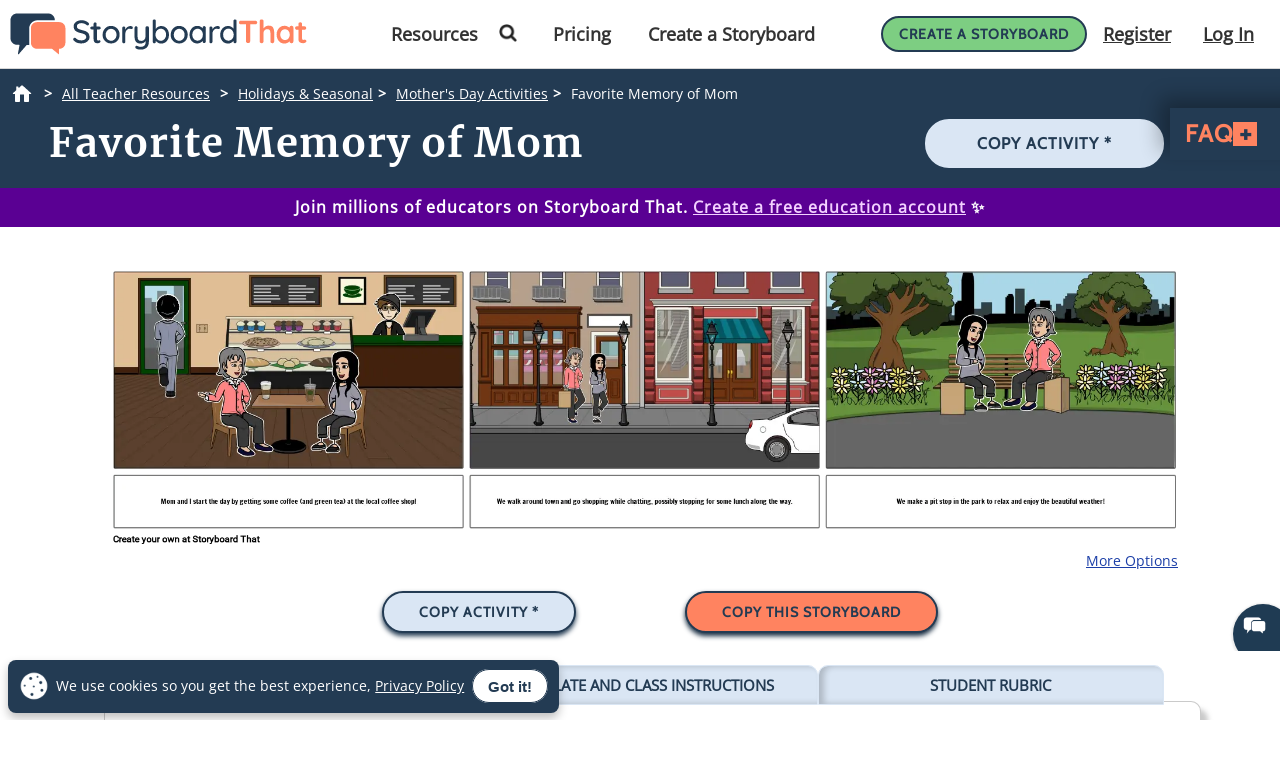

--- FILE ---
content_type: application/javascript; charset=UTF-8
request_url: https://dev.visualwebsiteoptimizer.com/j.php?a=549936&u=https%3A%2F%2Fwww.storyboardthat.com%2Flesson-plans%2Fmothers-day-activities%2Ffavorite-memory&vn=2.2&ph=1&st=482.61999999999716&x=true
body_size: 15991
content:
(function(){function _vwo_err(e){function gE(e,a){return"https://dev.visualwebsiteoptimizer.com/ee.gif?a=549936&s=j.php&_cu="+encodeURIComponent(window.location.href)+"&e="+encodeURIComponent(e&&e.message&&e.message.substring(0,1e3)+"&vn=")+(e&&e.code?"&code="+e.code:"")+(e&&e.type?"&type="+e.type:"")+(e&&e.status?"&status="+e.status:"")+(a||"")}var vwo_e=gE(e);try{typeof navigator.sendBeacon==="function"?navigator.sendBeacon(vwo_e):(new Image).src=vwo_e}catch(err){}}try{var extE=0,prevMode=false;window._VWO_Jphp_StartTime = (window.performance && typeof window.performance.now === 'function' ? window.performance.now() : new Date().getTime());;(function(){ try {VWO.data.dNPS=true; VWO.data.dREGEXP = 2;} catch(e){ } })();(function(){window._VWO=window._VWO||{};var aC=window._vwo_code;if(typeof aC==='undefined'){window._vwo_mt='dupCode';return;}if(window._VWO.sCL){window._vwo_mt='dupCode';window._VWO.sCDD=true;try{if(aC){clearTimeout(window._vwo_settings_timer);var h=document.querySelectorAll('#_vis_opt_path_hides');var x=h[h.length>1?1:0];x&&x.remove();}}catch(e){}return;}window._VWO.sCL=true;;window._vwo_mt="live";var localPreviewObject={};var previewKey="_vis_preview_"+549936;var wL=window.location;;try{localPreviewObject[previewKey]=window.localStorage.getItem(previewKey);JSON.parse(localPreviewObject[previewKey])}catch(e){localPreviewObject[previewKey]=""}try{window._vwo_tm="";var getMode=function(e){var n;if(window.name.indexOf(e)>-1){n=window.name}else{n=wL.search.match("_vwo_m=([^&]*)");n=n&&atob(decodeURIComponent(n[1]))}return n&&JSON.parse(n)};var ccMode=getMode("_vwo_cc");if(window.name.indexOf("_vis_heatmap")>-1||window.name.indexOf("_vis_editor")>-1||ccMode||window.name.indexOf("_vis_preview")>-1){try{if(ccMode){window._vwo_mt=decodeURIComponent(wL.search.match("_vwo_m=([^&]*)")[1])}else if(window.name&&JSON.parse(window.name)){window._vwo_mt=window.name}}catch(e){if(window._vwo_tm)window._vwo_mt=window._vwo_tm}}else if(window._vwo_tm.length){window._vwo_mt=window._vwo_tm}else if(location.href.indexOf("_vis_opt_preview_combination")!==-1&&location.href.indexOf("_vis_test_id")!==-1){window._vwo_mt="sharedPreview"}else if(localPreviewObject[previewKey]){window._vwo_mt=JSON.stringify(localPreviewObject)}if(window._vwo_mt!=="live"){;if(typeof extE!=="undefined"){extE=1}if(!getMode("_vwo_cc")){(function(){var cParam='';try{if(window.VWO&&window.VWO.appliedCampaigns){var campaigns=window.VWO.appliedCampaigns;for(var cId in campaigns){if(campaigns.hasOwnProperty(cId)){var v=campaigns[cId].v;if(cId&&v){cParam='&c='+cId+'-'+v+'-1';break;}}}}}catch(e){}var prevMode=false;_vwo_code.load('https://dev.visualwebsiteoptimizer.com/j.php?mode='+encodeURIComponent(window._vwo_mt)+'&a=549936&f=1&u='+encodeURIComponent(window._vis_opt_url||document.URL)+'&eventArch=true'+'&x=true'+cParam,{sL:window._vwo_code.sL});if(window._vwo_code.sL){prevMode=true;}})();}else{(function(){window._vwo_code&&window._vwo_code.finish();_vwo_ccc={u:"/j.php?a=549936&u=https%3A%2F%2Fwww.storyboardthat.com%2Flesson-plans%2Fmothers-day-activities%2Ffavorite-memory&vn=2.2&ph=1&st=482.61999999999716&x=true"};var s=document.createElement("script");s.src="https://app.vwo.com/visitor-behavior-analysis/dist/codechecker/cc.min.js?r="+Math.random();document.head.appendChild(s)})()}}}catch(e){var vwo_e=new Image;vwo_e.src="https://dev.visualwebsiteoptimizer.com/ee.gif?s=mode_det&e="+encodeURIComponent(e&&e.stack&&e.stack.substring(0,1e3)+"&vn=");aC&&window._vwo_code.finish()}})();
;;window._vwo_cookieDomain="storyboardthat.com";;;;if(prevMode){return}if(window._vwo_mt === "live"){window.VWO=window.VWO||[];window._vwo_acc_id=549936;window.VWO._=window.VWO._||{};;;window.VWO.visUuid="DED76762C989A12470E463555B921B75D|4e16df0a35c1ec1b4749e1e3165ac7dd";
;_vwo_code.sT=_vwo_code.finished();(function(c,a,e,d,b,z,g,sT){if(window.VWO._&&window.VWO._.isBot)return;const cookiePrefix=window._vwoCc&&window._vwoCc.cookiePrefix||"";const useLocalStorage=sT==="ls";const cookieName=cookiePrefix+"_vwo_uuid_v2";const escapedCookieName=cookieName.replace(/([.*+?^${}()|[\]\\])/g,"\\$1");const cookieDomain=g;function getValue(){if(useLocalStorage){return localStorage.getItem(cookieName)}else{const regex=new RegExp("(^|;\\s*)"+escapedCookieName+"=([^;]*)");const match=e.cookie.match(regex);return match?decodeURIComponent(match[2]):null}}function setValue(value,days){if(useLocalStorage){localStorage.setItem(cookieName,value)}else{e.cookie=cookieName+"="+value+"; expires="+new Date(864e5*days+ +new Date).toGMTString()+"; domain="+cookieDomain+"; path=/"}}let existingValue=null;if(sT){const cookieRegex=new RegExp("(^|;\\s*)"+escapedCookieName+"=([^;]*)");const cookieMatch=e.cookie.match(cookieRegex);const cookieValue=cookieMatch?decodeURIComponent(cookieMatch[2]):null;const lsValue=localStorage.getItem(cookieName);if(useLocalStorage){if(lsValue){existingValue=lsValue;if(cookieValue){e.cookie=cookieName+"=; expires=Thu, 01 Jan 1970 00:00:01 GMT; domain="+cookieDomain+"; path=/"}}else if(cookieValue){localStorage.setItem(cookieName,cookieValue);e.cookie=cookieName+"=; expires=Thu, 01 Jan 1970 00:00:01 GMT; domain="+cookieDomain+"; path=/";existingValue=cookieValue}}else{if(cookieValue){existingValue=cookieValue;if(lsValue){localStorage.removeItem(cookieName)}}else if(lsValue){e.cookie=cookieName+"="+lsValue+"; expires="+new Date(864e5*366+ +new Date).toGMTString()+"; domain="+cookieDomain+"; path=/";localStorage.removeItem(cookieName);existingValue=lsValue}}a=existingValue||a}else{const regex=new RegExp("(^|;\\s*)"+escapedCookieName+"=([^;]*)");const match=e.cookie.match(regex);a=match?decodeURIComponent(match[2]):a}-1==e.cookie.indexOf("_vis_opt_out")&&-1==d.location.href.indexOf("vwo_opt_out=1")&&(window.VWO.visUuid=a),a=a.split("|"),b=new Image,g=window._vis_opt_domain||c||d.location.hostname.replace(/^www\./,""),b.src="https://dev.visualwebsiteoptimizer.com/v.gif?cd="+(window._vis_opt_cookieDays||0)+"&a=549936&d="+encodeURIComponent(d.location.hostname.replace(/^www\./,"") || c)+"&u="+a[0]+"&h="+a[1]+"&t="+z,d.vwo_iehack_queue=[b],setValue(a.join("|"),366)})("storyboardthat.com",window.VWO.visUuid,document,window,0,_vwo_code.sT,"storyboardthat.com","false"||null);
;clearTimeout(window._vwo_settings_timer);window._vwo_settings_timer=null;;;;;var vwoCode=window._vwo_code;if(vwoCode.filterConfig&&vwoCode.filterConfig.filterTime==="balanced"){vwoCode.removeLoaderAndOverlay()}var vwo_CIF=false;var UAP=false;;;var _vwo_style=document.getElementById('_vis_opt_path_hides'),_vwo_css=(vwoCode.hide_element_style?vwoCode.hide_element_style():'{opacity:0 !important;filter:alpha(opacity=0) !important;background:none !important;transition:none !important;}')+':root {--vwo-el-opacity:0 !important;--vwo-el-filter:alpha(opacity=0) !important;--vwo-el-bg:none !important;--vwo-el-ts:none !important;}',_vwo_text="" + _vwo_css;if (_vwo_style) { var e = _vwo_style.classList.contains("_vis_hide_layer") && _vwo_style; if (UAP && !UAP() && vwo_CIF && !vwo_CIF()) { e ? e.parentNode.removeChild(e) : _vwo_style.parentNode.removeChild(_vwo_style) } else { if (e) { var t = _vwo_style = document.createElement("style"), o = document.getElementsByTagName("head")[0], s = document.querySelector("#vwoCode"); t.setAttribute("id", "_vis_opt_path_hides"), s && t.setAttribute("nonce", s.nonce), t.setAttribute("type", "text/css"), o.appendChild(t) } if (_vwo_style.styleSheet) _vwo_style.styleSheet.cssText = _vwo_text; else { var l = document.createTextNode(_vwo_text); _vwo_style.appendChild(l) } e ? e.parentNode.removeChild(e) : _vwo_style.removeChild(_vwo_style.childNodes[0])}};window.VWO.ssMeta = { enabled: 1, noSS: 0 };;;VWO._=VWO._||{};window._vwo_clicks=3;VWO._.allSettings=(function(){return{dataStore:{campaigns:{2:{"version":2,"ep":1613594952000,"clickmap":0,"globalCode":[],"type":"ANALYZE_HEATMAP","status":"RUNNING","pc_traffic":100,"name":"Heatmap","manual":false,"main":true,"urlRegex":"^.*$","exclude_url":"","multiple_domains":0,"segment_code":"true","ss":null,"ibe":1,"sections":{"1":{"path":"","variations":{"1":[]},"variation_names":{"1":"website"},"triggers":[]}},"combs":{"1":1},"comb_n":{"1":"website"},"goals":{"1":{"urlRegex":"^.*$","excludeUrl":"","type":"ENGAGEMENT","pUrl":"^.*$","mca":false}},"metrics":[],"id":2,"triggers":[9357357],"mt":[]}, 3:{"version":2,"ep":1613594952000,"clickmap":0,"globalCode":[],"type":"ANALYZE_RECORDING","status":"RUNNING","pc_traffic":100,"name":"Visitor Sessions Recorded","manual":false,"main":true,"aK":1,"bl":"","wl":"","urlRegex":"^.*$","exclude_url":"","multiple_domains":0,"segment_code":"true","ss":null,"ibe":1,"sections":{"1":{"path":"","variations":{"1":[]},"triggers":[]}},"combs":{"1":1},"comb_n":{"1":"website"},"goals":{"1":{"urlRegex":"^.*$","excludeUrl":"","type":"ENGAGEMENT","pUrl":"^.*$","mca":false}},"metrics":[],"id":3,"triggers":[9357360],"mt":[]}, 310:{"version":1,"ep":1640336131000,"clickmap":0,"globalCode":[],"type":"TRACK","status":"RUNNING","pc_traffic":100,"name":"Clicks on Import from GClassroom","manual":false,"urlRegex":"^.*$","exclude_url":"","multiple_domains":0,"segment_code":"true","ss":null,"ibe":1,"sections":{"1":{"path":"","variations":[],"triggers":[]}},"combs":{"1":1},"comb_n":{"1":"Website"},"goals":{"6":{"url":"#invite-students-flow > div > div.wizard-section > div.d-flex.flex-column.align-items-center.importGoogleClassroom > div:nth-child(3) > form > button,#invite-students-flow > div > div.wizard-section > div.d-flex.flex-column.align-items-center > div:nth-child(3) > form > button","type":"CLICK_ELEMENT","pUrl":"^https\\:\\\/\\\/storyboardthat\\.com\\\/portal\\\/admin\\\/invite\\-students\\\/?(?:[\\?#].*)?$","mca":false,"pExcludeUrl":""}},"metrics":[{"id":6,"type":"g","metricId":0}],"id":310,"triggers":[9357363],"mt":{"6":"9357366"}}, 2095:{"version":4,"ep":1765469656000,"clickmap":1,"globalCode":[],"type":"VISUAL_AB","status":"RUNNING","pc_traffic":100,"name":"SBT - 2095 - Ed - Teacher Dashboard - New UI","manual":false,"urlRegex":"||||||","exclude_url":"","multiple_domains":1,"segment_code":"((_vwo_t.cm('eO', 'poll','_vwo_s().f_in(_vwo_s().jv(\\'vwoUserIdentification.isPortalOwner\\'),\\'true\\')') && _vwo_t.cm('eO', 'poll','_vwo_s().f_in(_vwo_s().jv(\\'vwoUserIdentification.isEducationUser\\'),\\'true\\')') && _vwo_t.cm('eO', 'poll','_vwo_s().f_in(_vwo_s().jv(\\'vwoUserIdentification.isUnpaid\\'),\\'true\\')') && _vwo_t.cm('eO', 'poll','_vwo_s().f_in(_vwo_s().jv(\\'vwoUserIdentification.portalAgeAtLastVisit\\'),\\'0\\')') && (((_vwo_s().f_nin(_vwo_s().Co(2),'CN'))))))","ss":{"pu":"_vwo_t.cm('eO','dom.load')","csa":0},"ibe":0,"muts":{"post":{"enabled":true,"refresh":true}},"sections":{"1":{"path":"","variations":{"1":[],"2":[{"cpath":"body > section > section > div > div.footer-cta.text-center > a,#asg-newBody > div:nth-child(1) > div > div.col-lg-8.col-12.left-box > div.row.assignment-card-row-web-4892 > div > div.row.assignment-card-buttons-web-4892 > div:nth-child(2) > a,#asg-newBody > div:nth-child(1) > div > div.col-lg-8.col-12.left-box > div.row.assignment-card-row-web-4892 > div > div.row.assignment-card-buttons-web-4892 > div:nth-child(1) > a,.container-card-hover,.text-heading,.plus-sign-icon,.pagination-grid,body > section.outer_sec.header-section > header > div.header-22-container.clearfix,#headerLogo,body > section.outer_sec.header-section > header > div.header-22-container.clearfix > div.header-22-menu > ul > li > a,ul.right-menu > li > a.btn-buy-now.header-22-item,ul.right-menu > li > aside > a.header-22-item,.profileDropdownWrp.open .profileDropdown:after,#headerProfileDropdown > img,.profileDropdownWrp > ul,.profileDropdownWrp > ul > li.firstList,.profileDropdownWrp > ul > li.firstList > span,#profile-dropdown-email,.profileDropdownWrp > ul > li.firstList > img,.profileDropdownWrp > ul > li > a > img,.profileDropdownWrp ul li:not(.tryOneMonth) a,.profileDropdownWrp > ul > li.tryOneMonth > a,.footer-link,.footer-area,.footer-bottom,body > section.outer_sec.async-partial.fade-in > footer > div.footer-top > div,body > section.outer_sec.async-partial.fade-in > section,body > section.outer_sec.async-partial.fade-in > section > div > div.footer-cta.text-center > a,#web_cookieConsentContainer,#web_cookieConsentContainer > div > div.web_cookieConsent__btn > a,div.row.new-style-card-header,#fs-newBody,#insert-class-codes-here > div.add-new-class-section.my-2 > div > div ,#insert-class-codes-here > div.add-new-class-section.my-2 > div,#insert-class-codes-here > div.add-new-class-section.my-2,#add-new-class-name-new,#fs-newBody > div:nth-child(1) > div > div > div > div div > div.section-content > div > a > img,.container.new-style-card > div > div > h2,.container.new-style-card > div > div > h4  ,#new-cur-portal-storyboards-heading > h2,div.new-style-card-header-show > img ,div.new-style-card-header-hidden > img  ,#fs-header-img,div.new-style-card-header-show  > u ,div.new-style-card-header-hidden > u , #fs-show-label,body > section > div.v_offsetMenuWrapper > div.v_menuContents,.v_menuWrapper li a , .v_offsetMenuWrapper .grp_icon span,body > section > div.v_offsetMenuWrapper > div.v_menuContents > ul > li > a, #approved-vendor > div > div > div:nth-child(2) > h4, #approved-vendor > div > div > div:nth-child(2) > h5 ,#approved-vendor > div > div > div:nth-child(2) > i,.v_menuCTAWrapper,body > section > div.v_offsetMenuWrapper > div.v_menuContents > ul > li > a,body > section > div.v_offsetMenuWrapper > div.v_menuContents > ul > li > a:not(.grp_icon),body > section > div.v_offsetMenuWrapper > div.v_menuExpanderWrap,#new-cur-portal-storyboards > div > div > div > div > a,#approved-vendor > div,body > section,#fs-newBody , #asg-newBody ,#tr-newBody ,#msb-newBody,#new-cur-portal-storyboards > div > div.col-12.col-md-6.d-flex.align-items-center > div > h3 > a,.class-code-table th,#tr-newBody > div:nth-child(1) > h5,#manage-teachers-section > div.section-content > div.section-text > a,#manage-students-section > div.section-content > div.section-text > a,#tr-newBody > div.col-12.new-style-card-footer > div > img,#tr-newBody > div.col-12.new-style-card-footer > div > h6,span.v_icon","tag":"C_549936_2095_1_2_0","xpath":"HEAD","rtag":"R_549936_2095_1_2_0"}],"3":[{"cpath":"","t":10,"tag":"C_549936_2095_1_3_0","xpath":"HEAD"}],"4":[]},"segment":{"1":1,"2":1,"3":1,"4":1},"globalWidgetSnippetIds":{"1":[],"2":[],"3":[],"4":[]},"editorXPaths":{"1":[],"2":[],"3":[],"4":[]},"variation_names":{"1":"Control","2":"Reskin","3":"Reskin---SBT-Hosted","4":"Control-2"},"triggers":[]}},"varSegAllowed":false,"combs":{"1":0.333333,"2":0,"3":0.333333,"4":0.333333},"comb_n":{"1":"Control","2":"Reskin","3":"Reskin---SBT-Hosted","4":"Control-2"},"goals":{"3":{"type":"CUSTOM_GOAL","identifier":"vwo_pageView","mca":false},"18":{"type":"CUSTOM_GOAL","identifier":"vwo_pageView","mca":false},"19":{"url":"header.header-22 .right-menu a.teacherOneForOne","type":"CUSTOM_GOAL","identifier":"vwo_dom_click","mca":false},"226":{"type":"CUSTOM_GOAL","identifier":"vwo_conversion","mca":false},"228":{"type":"CUSTOM_GOAL","identifier":"vwo_conversion","mca":false},"229":{"url":".invstuplus a","type":"CUSTOM_GOAL","identifier":"vwo_dom_click","mca":false}},"pgre":true,"ps":true,"GTM":1,"metrics":[{"id":3,"type":"g","metricId":0},{"id":18,"type":"g","metricId":0},{"id":19,"type":"g","metricId":0},{"id":226,"type":"g","metricId":0},{"id":228,"type":"g","metricId":0},{"id":229,"type":"g","metricId":0}],"id":2095,"pg_config":["3066616"],"triggers":["21148399"],"mt":{"3":"21166996","18":"21166999","19":"21167002","226":"21167005","228":"21167008","229":"21167011"}}, 2099:{"version":4,"ep":1765832520000,"clickmap":1,"globalCode":[],"type":"VISUAL_AB","status":"RUNNING","pc_traffic":100,"name":"SBT - 2099 - SBC - Remove Opacity on Locked Images","manual":false,"urlRegex":"||||","exclude_url":"","multiple_domains":0,"segment_code":"((_vwo_t.cm('eO', 'poll','_vwo_s().f_in(_vwo_s().jv(\\'vwoUserIdentification.isEnglishUser\\'),\\'true\\')') && _vwo_t.cm('eO', 'poll','_vwo_s().f_in(_vwo_s().jv(\\'vwoUserIdentification.isLoggedIn\\'),\\'false\\')') && (((_vwo_s().f_nin(_vwo_s().Co(2),'CN'))))))","ss":{"pu":"_vwo_t.cm('eO','dom.load')","csa":0},"ibe":0,"muts":{"post":{"enabled":true,"refresh":true}},"sections":{"1":{"path":"","variations":{"1":[],"2":[{"cpath":"#myTabContent .paywallLockImage","tag":"C_549936_2099_1_2_0","xpath":"HEAD","rtag":"R_549936_2099_1_2_0"}],"3":[]},"segment":{"1":1,"2":1,"3":1},"globalWidgetSnippetIds":{"1":[],"2":[],"3":[]},"editorXPaths":{"1":[],"2":[],"3":[]},"variation_names":{"1":"Control","2":"No-Opacity","3":"Control-2"},"triggers":[]}},"varSegAllowed":false,"combs":{"1":0.333333,"2":0.333333,"3":0.333333},"comb_n":{"1":"Control","2":"No-Opacity","3":"Control-2"},"goals":{"1":{"type":"CUSTOM_GOAL","identifier":"vwo_pageView","mca":false},"5":{"url":"#new-save-btn, button[title=\"Save & Exit\"]","type":"CUSTOM_GOAL","identifier":"vwo_dom_click","mca":false},"10":{"url":".sa-button-container .sa-confirm-button-container .confirm","type":"CUSTOM_GOAL","identifier":"vwo_dom_click","mca":false},"11":{"url":"#aUpgradeBarLink","type":"CUSTOM_GOAL","identifier":"vwo_dom_click","mca":false},"212":{"type":"CUSTOM_GOAL","identifier":"vwo_conversion","mca":false},"219":{"type":"CUSTOM_GOAL","identifier":"vwo_conversion","mca":false},"235":{"type":"CUSTOM_GOAL","identifier":"vwo_conversion","mca":false},"236":{"url":".dvPriceRow .dvPriceTierCol:nth-child(1)","type":"CUSTOM_GOAL","identifier":"vwo_dom_click","mca":false},"237":{"url":".dvPriceRow .dvPriceTierCol:nth-child(2)","type":"CUSTOM_GOAL","identifier":"vwo_dom_click","mca":false},"238":{"url":".dvPriceRow .dvPriceTierCol:nth-child(3)","type":"CUSTOM_GOAL","identifier":"vwo_dom_click","mca":false},"239":{"url":"#aOneForOneIndividual","type":"CUSTOM_GOAL","identifier":"vwo_dom_click","mca":false},"240":{"url":"#aOneForOneTeacher","type":"CUSTOM_GOAL","identifier":"vwo_dom_click","mca":false},"241":{"url":"#aOneforOneCorp","type":"CUSTOM_GOAL","identifier":"vwo_dom_click","mca":false}},"pgre":true,"ps":true,"GTM":1,"metrics":[{"id":1,"type":"g","metricId":0},{"id":5,"type":"g","metricId":0},{"id":10,"type":"g","metricId":0},{"id":11,"type":"g","metricId":0},{"id":212,"type":"g","metricId":0},{"id":219,"type":"g","metricId":0},{"id":235,"type":"g","metricId":0},{"id":236,"type":"m","metricId":2032255},{"id":237,"type":"m","metricId":2032258},{"id":238,"type":"m","metricId":2032261},{"id":239,"type":"m","metricId":2036407},{"id":240,"type":"m","metricId":2036413},{"id":241,"type":"m","metricId":2036416}],"id":2099,"pg_config":["3051211"],"triggers":["21201781"],"mt":{"1":"21202150","5":"21202153","10":"21202156","11":"21202159","212":"21202162","219":"21202165","235":"21202168","236":"20994136","237":"20994139","238":"20994142","239":"21061252","240":"21061255","241":"21061258"}}, 2088:{"version":4,"ep":1764936493000,"clickmap":0,"globalCode":[],"type":"VISUAL_AB","status":"RUNNING","pc_traffic":100,"name":"SBC - 2088 - Item Count Lock for Freebies Logged In (Cloned)","manual":false,"urlRegex":"||","exclude_url":"","multiple_domains":0,"segment_code":"((_vwo_t.cm('eO', 'poll','_vwo_s().f_in(_vwo_s().jv(\\'vwoUserIdentification.isEnglishUser\\'),\\'true\\')') && _vwo_t.cm('eO', 'poll','_vwo_s().f_in(_vwo_s().jv(\\'vwoUserIdentification.isLoggedIn\\'),\\'true\\')') && _vwo_t.cm('eO', 'poll','_vwo_s().f_in(_vwo_s().jv(\\'vwoUserIdentification.isPaid\\'),\\'false\\')') && _vwo_t.cm('eO', 'poll','_vwo_s().f_in(_vwo_s().jv(\\'vwoUserIdentification.isPortalUser\\'),\\'false\\')') && (((_vwo_s().f_nin(_vwo_s().Co(2),'CN'))))))","ss":{"pu":"_vwo_t.cm('eO','dom.load')","csa":0,"cta":0},"ibe":0,"muts":{"post":{"enabled":true,"refresh":true}},"sections":{"1":{"path":"","variations":{"1":[],"2":[{"cpath":"","tag":"C_549936_2088_1_2_0","xpath":"HEAD"}],"3":[{"cpath":"","tag":"C_549936_2088_1_3_0","xpath":"HEAD"}],"4":[{"cpath":"","tag":"C_549936_2088_1_4_0","xpath":"HEAD"}],"5":[]},"segment":{"1":1,"2":1,"3":1,"4":1,"5":1},"globalWidgetSnippetIds":{"1":[],"2":[],"3":[],"4":[],"5":[]},"editorXPaths":{"1":[],"2":[],"3":[],"4":[],"5":[]},"variation_names":{"1":"Control","2":"25-Items","3":"30-Items","4":"35-Items","5":"Control-2"},"triggers":[]}},"varSegAllowed":false,"combs":{"1":0.2,"2":0.2,"3":0.2,"4":0.2,"5":0.2},"comb_n":{"1":"Control","2":"25-Items","3":"30-Items","4":"35-Items","5":"Control-2"},"goals":{"1":{"type":"CUSTOM_GOAL","identifier":"vwo_pageView","mca":false},"5":{"url":"#new-save-btn, button[title=\"Save & Exit\"]","type":"CUSTOM_GOAL","identifier":"vwo_dom_click","mca":false},"10":{"url":".sa-button-container .sa-confirm-button-container .confirm","type":"CUSTOM_GOAL","identifier":"vwo_dom_click","mca":false},"11":{"url":"#aUpgradeBarLink","type":"CUSTOM_GOAL","identifier":"vwo_dom_click","mca":false},"212":{"type":"CUSTOM_GOAL","identifier":"vwo_conversion","mca":false},"219":{"type":"CUSTOM_GOAL","identifier":"vwo_conversion","mca":false},"235":{"type":"CUSTOM_GOAL","identifier":"vwo_conversion","mca":false},"236":{"type":"CUSTOM_GOAL","identifier":"freebieImageCap","mca":false}},"pgre":true,"ps":true,"GTM":1,"metrics":[{"id":1,"type":"g","metricId":0},{"id":5,"type":"g","metricId":0},{"id":10,"type":"g","metricId":0},{"id":11,"type":"g","metricId":0},{"id":212,"type":"g","metricId":0},{"id":219,"type":"g","metricId":0},{"id":235,"type":"g","metricId":0},{"id":236,"type":"m","metricId":1969327}],"id":2088,"pg_config":["3051493"],"triggers":["20997100"],"mt":{"1":"21202129","5":"21202132","10":"21202135","11":"21202138","212":"21202141","219":"21202144","235":"21202147","236":"20373469"}}, 2076:{"version":4,"ep":1763679481000,"clickmap":1,"globalCode":[],"type":"VISUAL_AB","status":"RUNNING","pc_traffic":70,"name":"IC:2076- GFS - Create Pages- Random template loader to spark creativity with a 1-click \u201cSurprise Me\u201d CTA","manual":false,"urlRegex":"","exclude_url":"","multiple_domains":0,"segment_code":"((_vwo_t.cm('eO', 'poll','_vwo_s().f_in(_vwo_s().jv(\\'vwoUserIdentification.isEnglishUser\\'),\\'true\\')') && _vwo_t.cm('eO', 'poll','_vwo_s().f_in(_vwo_s().jv(\\'vwoUserIdentification.isLoggedIn\\'),\\'false\\')') && (((_vwo_s().f_nin(_vwo_s().Co(2),'CN'))))))","ss":{"pu":"_vwo_t.cm('eO','dom.load')","csa":0,"cta":0},"ibe":0,"muts":{"post":{"enabled":true,"refresh":true}},"sections":{"1":{"path":"","variations":{"1":[],"2":[{"cpath":"#vwo-10586-scroll-banner,#vwo-10586-scroll-banner p,.vwo-10586-sticky #vwo-10586-scroll-banner,.vwo-10586-sticky #article-frame nav#left-side-bar,#vwo-10586-scroll-banner a,#vwo-10586-scroll-banner span:last-of-type,@keyframes sparkle,50%,#vwo-10586-scroll-banner a svg:nth-of-type(1),#vwo-10586-scroll-banner a svg:nth-of-type(2),#vwo-10586-scroll-banner a svg:nth-of-type(3),#vwo-10586-scroll-banner a svg:nth-of-type(4),#vwo-10586-scroll-banner a svg:nth-of-type(5),.vwo-10586-overlay,.vwo-10586-overlay.is-active,.vwo-10586-star-container,.vwo-10586-modal,#vwo-10586-modal .storyboard-grid,.vwo-10586-modal.is-visible,.vwo-10586-modal-close,.vwo-10586-modal .storyboard-title-link,.vwo-10586-modal .blur-storyboard img,.vwo-10586-modal h3,#vwo-lottie-anim1,#vwo-lottie-anim2,#vwo-modal-content-area .blur-storyboard","tag":"C_549936_2076_1_2_0","xpath":"HEAD","rtag":"R_549936_2076_1_2_0"}],"3":[{"cpath":"#vwo-10586-scroll-banner,#vwo-10586-scroll-banner p,.vwo-10586-sticky #vwo-10586-scroll-banner,.vwo-10586-sticky #article-frame nav#left-side-bar,#vwo-10586-scroll-banner a,#vwo-10586-scroll-banner span:last-of-type,@keyframes sparkle,50%,#vwo-10586-scroll-banner a svg:nth-of-type(1),#vwo-10586-scroll-banner a svg:nth-of-type(2),#vwo-10586-scroll-banner a svg:nth-of-type(3),#vwo-10586-scroll-banner a svg:nth-of-type(4),#vwo-10586-scroll-banner a svg:nth-of-type(5),.vwo-10586-overlay,.vwo-10586-overlay.is-active,.vwo-10586-star-container,.vwo-10586-modal,#vwo-10586-modal .storyboard-grid,.vwo-10586-modal.is-visible,.vwo-10586-modal-close,.vwo-10586-modal .storyboard-title-link,.vwo-10586-modal .blur-storyboard img,.vwo-10586-modal h3,#vwo-lottie-anim1,#vwo-lottie-anim2,#vwo-modal-content-area .blur-storyboard","tag":"C_549936_2076_1_3_0","xpath":"HEAD","rtag":"R_549936_2076_1_3_0"}],"4":[{"cpath":"#vwo-10586-scroll-banner,#vwo-10586-scroll-banner p,.vwo-10586-sticky #vwo-10586-scroll-banner,#vwo-10586-scroll-banner a,#vwo-10586-scroll-banner span:last-of-type,@keyframes sparkle,50%,#vwo-10586-scroll-banner a svg:nth-of-type(1),#vwo-10586-scroll-banner a svg:nth-of-type(2),#vwo-10586-scroll-banner a svg:nth-of-type(3),#vwo-10586-scroll-banner a svg:nth-of-type(4),#vwo-10586-scroll-banner a svg:nth-of-type(5),.vwo-10586-overlay,.vwo-10586-overlay.is-active,.vwo-10586-star-container,.vwo-10586-modal,#vwo-10586-modal .storyboard-grid,.vwo-10586-modal.is-visible,.vwo-10586-modal-close,.vwo-10586-modal .storyboard-title-link,.vwo-10586-modal .blur-storyboard img,.vwo-10586-modal h3,#vwo-lottie-anim1,#vwo-lottie-anim2,#vwo-modal-content-area .blur-storyboard,.vwo-10586-sticky #article-frame nav#left-side-bar,.row .sbtHero,.row #vwo-10586-scroll-banner","tag":"C_549936_2076_1_4_0","xpath":"HEAD","rtag":"R_549936_2076_1_4_0"}],"5":[]},"segment":{"1":1,"2":1,"3":1,"4":1,"5":1},"globalWidgetSnippetIds":{"1":[],"2":[],"3":[],"4":[],"5":[]},"editorXPaths":{"1":[],"2":[],"3":[],"4":[],"5":[]},"variation_names":{"1":"Control-1","2":"Scrolled-past-grid","3":"Reached-bottom-of-grid","4":"On-page-load","5":"Control-2"},"triggers":[]}},"varSegAllowed":false,"combs":{"1":0.2,"2":0.2,"3":0.2,"4":0.2,"5":0.2},"comb_n":{"1":"Control-1","2":"Scrolled-past-grid","3":"Reached-bottom-of-grid","4":"On-page-load","5":"Control-2"},"goals":{"1":{"type":"CUSTOM_GOAL","identifier":"vwo_pageView","mca":false},"6":{"type":"CUSTOM_GOAL","identifier":"vwo_engagement","mca":false},"17":{"url":".storyboard-grid .sbt-tr_storyboard_cta","type":"CUSTOM_GOAL","identifier":"vwo_dom_click","mca":false},"18":{"type":"CUSTOM_GOAL","identifier":"vwo_pageView","mca":false},"34":{"type":"CUSTOM_GOAL","identifier":"vwo_pageUnload","mca":false},"35":{"type":"CUSTOM_GOAL","identifier":"vwo_pageUnload","mca":false},"36":{"type":"CUSTOM_GOAL","identifier":"vwo_pageUnload","mca":false},"37":{"type":"CUSTOM_GOAL","identifier":"vwo_pageUnload","mca":false},"38":{"type":"CUSTOM_GOAL","identifier":"vwo_pageUnload","mca":false},"39":{"type":"CUSTOM_GOAL","identifier":"vwo_pageUnload","mca":false},"40":{"type":"CUSTOM_GOAL","identifier":"vwo_pageUnload","mca":false},"41":{"type":"CUSTOM_GOAL","identifier":"vwo_pageView","mca":false},"42":{"url":"#vwo-10586-scroll-banner span:nth-child(6)","type":"CUSTOM_GOAL","identifier":"vwo_dom_click","mca":false},"212":{"type":"CUSTOM_GOAL","identifier":"vwo_conversion","mca":false},"219":{"type":"CUSTOM_GOAL","identifier":"vwo_conversion","mca":false},"220":{"url":".storyboards-grid","type":"CUSTOM_GOAL","identifier":"vwo_dom_click","mca":false},"222":{"url":"#vwo-modal-content-area .text-center a, #vwo-modal-content-area .blur-storyboard > .basic-btn","type":"CUSTOM_GOAL","identifier":"vwo_dom_click","mca":false},"223":{"url":"#vwo-modal-content-area .storyboard-title-link","type":"CUSTOM_GOAL","identifier":"vwo_dom_click","mca":false},"224":{"url":"#vwo-modal-close-btn","type":"CUSTOM_GOAL","identifier":"vwo_dom_click","mca":false}},"pgre":true,"ps":true,"GTM":1,"metrics":[{"id":1,"type":"m","metricId":1909322},{"id":6,"type":"g","metricId":0},{"id":17,"type":"g","metricId":0},{"id":18,"type":"m","metricId":1909313},{"id":34,"type":"m","metricId":1318507},{"id":35,"type":"m","metricId":1307677},{"id":36,"type":"m","metricId":1318519},{"id":37,"type":"m","metricId":1307680},{"id":38,"type":"m","metricId":1318522},{"id":39,"type":"m","metricId":1307683},{"id":40,"type":"m","metricId":1307686},{"id":41,"type":"m","metricId":1083291},{"id":42,"type":"g","metricId":0},{"id":212,"type":"m","metricId":1909316},{"id":219,"type":"m","metricId":1909319},{"id":220,"type":"m","metricId":1793351},{"id":222,"type":"g","metricId":0},{"id":223,"type":"g","metricId":0},{"id":224,"type":"g","metricId":0}],"id":2076,"pg_config":["3100765"],"triggers":["21591535"],"mt":{"1":"19889381","6":"21591538","17":"21591541","18":"19889372","34":"12246882","35":"11970838","36":"12246885","37":"11970841","38":"12246888","39":"11970844","40":"11970847","41":"9666729","42":"21591544","212":"19889378","219":"19889375","220":"18398465","222":"21591547","223":"21591550","224":"21591553"}}, 2098:{"version":4,"ep":1765824861000,"clickmap":1,"globalCode":[],"type":"VISUAL_AB","status":"RUNNING","pc_traffic":100,"name":"SBT - 2098 - SBC - Login Prompt on Creator - Get More","manual":false,"urlRegex":"||||","exclude_url":"","multiple_domains":0,"segment_code":"((_vwo_t.cm('eO', 'poll','_vwo_s().f_in(_vwo_s().jv(\\'vwoUserIdentification.isEnglishUser\\'),\\'true\\')') && _vwo_t.cm('eO', 'poll','_vwo_s().f_in(_vwo_s().jv(\\'vwoUserIdentification.isLoggedIn\\'),\\'false\\')') && (((_vwo_s().f_nin(_vwo_s().Co(2),'CN'))))))","ss":{"pu":"_vwo_t.cm('eO','dom.load')","csa":0},"ibe":0,"muts":{"post":{"enabled":true,"refresh":true}},"sections":{"1":{"path":"","variations":{"1":[],"2":[{"cpath":"","tag":"C_549936_2098_1_2_0","xpath":"HEAD"}],"3":[{"cpath":"","tag":"C_549936_2098_1_3_0","xpath":"HEAD"}],"4":[{"cpath":"","tag":"C_549936_2098_1_4_0","xpath":"HEAD"}],"5":[]},"segment":{"1":1,"2":1,"3":1,"4":1,"5":1},"globalWidgetSnippetIds":{"1":[],"2":[],"3":[],"4":[],"5":[]},"editorXPaths":{"1":[],"2":[],"3":[],"4":[],"5":[]},"variation_names":{"1":"Control","2":"5-Items","3":"7-Items","4":"10-Items","5":"Control-2"},"triggers":[]}},"varSegAllowed":false,"combs":{"1":0.2,"2":0.2,"3":0.2,"4":0.2,"5":0.2},"comb_n":{"1":"Control","2":"5-Items","3":"7-Items","4":"10-Items","5":"Control-2"},"goals":{"1":{"type":"CUSTOM_GOAL","identifier":"vwo_pageView","mca":false},"5":{"url":"#new-save-btn, button[title=\"Save & Exit\"]","type":"CUSTOM_GOAL","identifier":"vwo_dom_click","mca":false},"10":{"url":".sa-button-container .sa-confirm-button-container .confirm","type":"CUSTOM_GOAL","identifier":"vwo_dom_click","mca":false},"11":{"url":"#aUpgradeBarLink","type":"CUSTOM_GOAL","identifier":"vwo_dom_click","mca":false},"212":{"type":"CUSTOM_GOAL","identifier":"vwo_conversion","mca":false},"219":{"type":"CUSTOM_GOAL","identifier":"vwo_conversion","mca":false},"235":{"type":"CUSTOM_GOAL","identifier":"vwo_conversion","mca":false},"236":{"url":".dvPriceRow .dvPriceTierCol:nth-child(1)","type":"CUSTOM_GOAL","identifier":"vwo_dom_click","mca":false},"237":{"url":".dvPriceRow .dvPriceTierCol:nth-child(2)","type":"CUSTOM_GOAL","identifier":"vwo_dom_click","mca":false},"238":{"url":".dvPriceRow .dvPriceTierCol:nth-child(3)","type":"CUSTOM_GOAL","identifier":"vwo_dom_click","mca":false},"239":{"url":"#aOneForOneIndividual","type":"CUSTOM_GOAL","identifier":"vwo_dom_click","mca":false},"240":{"url":"#aOneForOneTeacher","type":"CUSTOM_GOAL","identifier":"vwo_dom_click","mca":false},"241":{"url":"#aOneforOneCorp","type":"CUSTOM_GOAL","identifier":"vwo_dom_click","mca":false}},"pgre":true,"ps":true,"GTM":1,"metrics":[{"id":1,"type":"g","metricId":0},{"id":5,"type":"g","metricId":0},{"id":10,"type":"g","metricId":0},{"id":11,"type":"g","metricId":0},{"id":212,"type":"g","metricId":0},{"id":219,"type":"g","metricId":0},{"id":235,"type":"g","metricId":0},{"id":236,"type":"m","metricId":2032255},{"id":237,"type":"m","metricId":2032258},{"id":238,"type":"m","metricId":2032261},{"id":239,"type":"m","metricId":2036407},{"id":240,"type":"m","metricId":2036413},{"id":241,"type":"m","metricId":2036416}],"id":2098,"pg_config":["3051211"],"triggers":["21202171"],"mt":{"1":"21202174","5":"21202177","10":"21202180","11":"21202183","212":"21202186","219":"21202189","235":"21202192","236":"20994136","237":"20994139","238":"20994142","239":"21061252","240":"21061255","241":"21061258"}}, 2101:{"version":4,"ep":1766158623000,"clickmap":1,"globalCode":[],"type":"VISUAL_AB","status":"RUNNING","pc_traffic":100,"name":"SBT - 2101 - Indiv - Forced Gmail Validation (Cloned)","manual":false,"urlRegex":"","exclude_url":"","multiple_domains":1,"segment_code":"((_vwo_t.cm('eO', 'poll','_vwo_s().f_in(_vwo_s().jv(\\'vwoUserIdentification.isGmail\\'),\\'true\\')') && _vwo_t.cm('eO', 'poll','_vwo_s().f_in(_vwo_s().jv(\\'vwoUserIdentification.isPaid\\'),\\'false\\')') && _vwo_t.cm('eO', 'poll','_vwo_s().f_nin(_vwo_s().jv(\\'accountAge\\'),\\'0\\')')))","ss":{"pu":"_vwo_t.cm('eO','dom.load')","csa":0},"ibe":0,"muts":{"post":{"enabled":true,"refresh":true}},"sections":{"1":{"path":"","variations":{"1":[],"2":[{"cpath":"","t":10,"tag":"C_549936_2101_1_2_0","xpath":"HEAD"}],"3":[]},"segment":{"1":1,"2":1,"3":1},"globalWidgetSnippetIds":{"1":[],"2":[],"3":[]},"editorXPaths":{"1":[],"2":[],"3":[]},"variation_names":{"1":"Control","2":"Gmail-Validation","3":"Control-2"},"triggers":[]}},"varSegAllowed":false,"combs":{"1":0.05,"2":0.9,"3":0.05},"comb_n":{"1":"Control","2":"Gmail-Validation","3":"Control-2"},"goals":{"1":{"url":["invalid-email-btn"],"type":"CUSTOM_GOAL","identifier":"vwo_dom_click","mca":false},"2":{"url":["submit-code-btn"],"type":"CUSTOM_GOAL","identifier":"vwo_dom_click","mca":false},"3":{"url":["resend-btn"],"type":"CUSTOM_GOAL","identifier":"vwo_dom_click","mca":false},"4":{"type":"CUSTOM_GOAL","identifier":"vwo_pageView","mca":false},"5":{"type":"CUSTOM_GOAL","identifier":"vwo_pageView","mca":false},"6":{"type":"CUSTOM_GOAL","identifier":"vwo_pageView","mca":false},"7":{"type":"CUSTOM_GOAL","identifier":"vwo_pageView","mca":false}},"pgre":true,"ps":true,"GTM":1,"metrics":[{"id":1,"type":"g","metricId":0},{"id":2,"type":"g","metricId":0},{"id":3,"type":"g","metricId":0},{"id":4,"type":"g","metricId":0},{"id":5,"type":"g","metricId":0},{"id":6,"type":"g","metricId":0},{"id":7,"type":"g","metricId":0}],"id":2101,"pg_config":["3075760"],"triggers":["21242368"],"mt":{"1":"21359053","2":"21359056","3":"21359059","4":"21359062","5":"21359065","6":"21359068","7":"21359071"}}},changeSets:{},plugins:{"UA":{"de":"Other","ps":"desktop:false:Mac OS X:10.15.7:ClaudeBot:1:Spider","os":"MacOS","dt":"spider","br":"Other"},"IP":"3.129.9.181","PIICONFIG":false,"GEO":{"cc":"US","cEU":"","cn":"United States","r":"OH","rn":"Ohio","vn":"geoip2","c":"Columbus","conC":"NA"},"DACDNCONFIG":{"UCP":false,"CINSTJS":false,"CRECJS":false,"DONT_IOS":false,"CJ":false,"RDBG":false,"DNDOFST":1000,"jsConfig":{"spa":"0","aSP":true,"it":"","dt":"both","eavr":"0","recData360Enabled":1,"hC":3,"mrp":20,"ge":1,"sstd":".*","cRecJS":"","m360":1,"ele":1,"cInstJS":"","se":1,"dGC":true,"dtd":"7000","dtdfd":"1000","earc":1,"iche":1,"uct":"","fsLogRule":"","ast":0},"SCC":"{\"cache\":0}","debugEvt":false,"DLRE":1731402847,"CKLV":false,"BSECJ":false,"DT":{"DELAYAFTERTRIGGER":7000,"DEVICE":"mobile","TC":"function(){ return _vwo_t.cm('eO','js',VWO._.dtc.ctId); };","SEGMENTCODE":"function(){ return _vwo_s().f_e(_vwo_s().dt(),'mobile') };"},"eNC":false,"IAF":false,"SPA":true,"PRTHD":false,"SPAR":false,"SD":{"UTC":0,"IT":0},"CSHS":false,"AST":false,"SST":{"SSTD":".*"},"FB":false},"LIBINFO":{"TRACK":{"LIB_SUFFIX":"","HASH":"056cb2758ffa28cd1e09022406ef9801br"},"WORKER":{"HASH":"70faafffa0475802f5ee03ca5ff74179br"},"SURVEY_HTML":{"HASH":"b436fedfa1cc963271ea0920f91fd465br"},"SURVEY_DEBUG_EVENTS":{"HASH":"5422a9247274a192ad707ccb4975fd52br"},"DEBUGGER_UI":{"HASH":"ac2f1194867fde41993ef74a1081ed6bbr"},"EVAD":{"LIB_SUFFIX":"","HASH":""},"SURVEY":{"HASH":"229f874a3300b33838ca01f83ae40e30br"},"HEATMAP_HELPER":{"HASH":"84cb22b218b0b79c6471d1f66ff89f6ebr"},"OPA":{"PATH":"\/4.0","HASH":"f9202f52e864dad45f91e84ff7dd6cc5br"}},"ACCTZ":"GMT"},vwoData:{"gC":[{"t":1,"c":[2090,2096,2088,2099,2098],"et":1,"id":1},{"t":1,"c":[2081,2080],"et":1,"id":2},{"t":1,"c":[1864,2070,2065,2074],"et":1,"id":3},{"t":1,"c":[2061,2085],"et":1,"id":4},{"t":1,"c":[1974,1731,1726],"et":1,"id":5},{"t":1,"c":[2091,2082],"et":1,"id":6},{"t":1,"c":[2056,2057,2058,2059,2062,2066,2067],"et":1,"id":7},{"t":1,"c":[2076],"et":1,"id":8},{"t":1,"c":[2094,2100,2095],"et":1,"id":9},{"t":1,"c":[1978,2008],"et":1,"id":10}],"pR":[]},crossDomain:{"2095":{},"2101":{}},integrations:{"2095":{"GTM":1},"2099":{"GTM":1},"2088":{"GTM":1},"2076":{"GTM":1},"2098":{"GTM":1},"2101":{"GTM":1}},events:{"paidThenHitShapeLimit":{},"paidAfterShapePaywall":{},"adds18Items":{},"freebieImageCap":{},"uniquePremiumFeatureModalTrigger":{},"hoverViewStoryboardLhPreview":{},"storyboardCreatorPopsOneforOneModal":{},"usePhotoToSuccessfulSignups":{},"forcedBottomMenuMoreThan50Px":{},"forcedBottomMenu50PxOrLess":{},"forcedBottomMenu40PxOrLess":{},"forcedBottomMenu30PxOrLess":{},"forcedBottomMenu20PxOrLess":{},"forcedBottomMenuCreato10PxOrLess":{},"forcedBottomMenu10PxOrLess":{},"loginPageVisits":{},"clickOnActivityImage":{},"clickOnViewActivityHover":{},"seesLayoutPaywallModa":{},"opensCustomLayoutSaveWarningModal":{},"performsSearchInStoryboardCreator":{},"opensTextEditor":{},"cickedAndConvertedForTeachers":{},"vwo_pageView":{},"vwo_variationShown":{},"vwo_debugLogs":{},"vwo_dom_click":{"nS":["target.innerText","target"]},"vwo_trackGoalVisited":{},"vwo_sdkUsageStats":{},"vwo_fmeSdkInit":{},"vwo_performance":{},"vwo_repeatedHovered":{},"vwo_repeatedScrolled":{},"vwo_tabOut":{},"vwo_tabIn":{},"vwo_mouseout":{},"vwo_selection":{},"vwo_quickBack":{},"vwo_pageRefreshed":{},"vwo_cursorThrashed":{},"vwo_surveyAttempted":{},"vwo_surveyExtraData":{},"vwo_surveyQuestionDisplayed":{},"vwo_sessionSync":{},"vwo_surveyDisplayed":{},"vwo_screenViewed":{},"vwo_pageUnload":{},"vwo_log":{},"vwo_appTerminated":{},"vwo_sdkDebug":{},"vwo_appGoesInBackground":{},"vwo_appLaunched":{},"vwo_networkChanged":{},"vwo_surveyQuestionSubmitted":{},"vwo_zoom":{},"vwo_longPress":{},"vwo_fling":{},"vwo_scroll":{},"vwo_singleTap":{},"vwo_appNotResponding":{},"vwo_appCrashed":{},"vwo_page_session_count":{},"vwo_vA":{},"vwo_survey_surveyCompleted":{},"vwo_survey_submit":{},"vwo_goalVisit":{"nS":["expId"]},"vwo_survey_questionShown":{},"vwo_survey_questionAttempted":{},"vwo_survey_display":{},"vwo_survey_complete":{},"vwo_survey_close":{},"vwo_survey_attempt":{},"vwo_customConversion":{},"vwo_revenue":{},"vwo_customTrigger":{},"vwo_leaveIntent":{},"vwo_conversion":{},"vwo_dom_hover":{},"vwo_copy":{},"vwo_recommendation_block_shown":{},"vwo_errorOnPage":{},"vwo_surveyQuestionAttempted":{},"vwo_surveyClosed":{},"vwo_doubleTap":{},"vwo_rC":{},"vwo_timer":{"nS":["timeSpent"]},"vwo_dom_scroll":{"nS":["pxBottom","bottom","top","pxTop"]},"vwo_dom_submit":{},"vwo_newSessionCreated":{},"vwo_analyzeRecording":{},"vwo_analyzeHeatmap":{},"vwo_analyzeForm":{},"vwo_survey_reachedThankyou":{},"vwo_syncVisitorProp":{},"vwo_surveyCompleted":{},"vwo_orientationChanged":{},"vwo_appComesInForeground":{},"vwo_autoCapture":{}},visitorProps:{"Numberofstudents":{},"Numberofstoryboards":{},"LoginStatus":{},"IsInRealTimeViewing":{},"Has2storyboards":{},"EnglishUser":{},"EducationalUser":{},"DayofFreeTrial":{},"vwo_domain":{},"vwo_email":{},"PortalUser":{},"PaidStatus":{},"OrderType":{},"OrderSeats":{},"OrderFrequency":{},"OrderCurrency":{}},uuid:"DED76762C989A12470E463555B921B75D",syV:{},syE:{},cSE:{},CIF:false,syncEvent:"sessionCreated",syncAttr:"sessionCreated"},sCIds:{},oCids:{},triggers:{"21591553":{"cnds":[{"id":1000,"event":"vwo_dom_click","filters":[["event.target","sel","#vwo-modal-close-btn"]]}],"dslv":2},"9356685":{"cnds":[{"id":0,"event":"vwo_dom_DOMContentLoaded"}]},"21148399":{"cnds":["o",{"id":500,"event":"vwo_pageView","filters":[["storage.cookies._vis_opt_exp_2095_combi","nbl"]]},["a",{"event":"vwo_groupWinnerChosen","id":1,"filters":[["event.groupWinner","eq","2095"]]},{"event":"vwo_mutationObserved","id":2},{"event":"vwo_notRedirecting","id":4,"filters":[]},{"event":"vwo_visibilityTriggered","id":5,"filters":[]},["o",{"id":1000,"event":"vwo_timer","filters":[["tags.js_c58f648354f6644302aa5e99511b9b9d","eq","true"],["tags.js_4b2608852ea83b6bac24dd9fc9450607","eq","true"],["tags.js_7f4e19ba80337e3467580cedeb188c73","eq","true"],["tags.js_22a5910408e55d02d8098ae92f04d239","eq","0"]],"exitTrigger":"9356685"},{"id":1001,"event":"vwo_pageView","filters":[["tags.js_c58f648354f6644302aa5e99511b9b9d","eq","true"],["tags.js_4b2608852ea83b6bac24dd9fc9450607","eq","true"],["tags.js_7f4e19ba80337e3467580cedeb188c73","eq","true"],["tags.js_22a5910408e55d02d8098ae92f04d239","eq","0"]]}],{"id":1002,"event":"vwo_pageView","filters":[["loc","ninloc",["CN"]]]}]],"dslv":2},"20997100":{"cnds":["o",{"id":500,"event":"vwo_pageView","filters":[["storage.cookies._vis_opt_exp_2088_combi","nbl"]]},["a",{"id":1004,"event":"vwo_pageView","filters":[]},{"event":"vwo_groupWinnerChosen","id":1,"filters":[["event.groupWinner","eq","2088"]]},{"event":"vwo_mutationObserved","id":2},{"event":"vwo_notRedirecting","id":4,"filters":[]},{"event":"vwo_visibilityTriggered","id":5,"filters":[]},["o",{"id":1000,"event":"vwo_timer","filters":[["tags.js_a2e9893c2a7f40392ff24b9df645b94f","eq","true"],["tags.js_5507f7ff5359d9cb981e968174e74fee","eq","true"],["tags.js_d3bd11987038852dac58fd53e7a963f3","eq","false"],["tags.js_4023ed78c89a6f39398036445f9654b7","eq","false"]],"exitTrigger":"9356685"},{"id":1001,"event":"vwo_pageView","filters":[["tags.js_a2e9893c2a7f40392ff24b9df645b94f","eq","true"],["tags.js_5507f7ff5359d9cb981e968174e74fee","eq","true"],["tags.js_d3bd11987038852dac58fd53e7a963f3","eq","false"],["tags.js_4023ed78c89a6f39398036445f9654b7","eq","false"]]}],{"id":1002,"event":"vwo_pageView","filters":[["loc","ninloc",["CN"]]]}]],"dslv":2},"21201781":{"cnds":["o",{"id":500,"event":"vwo_pageView","filters":[["storage.cookies._vis_opt_exp_2099_combi","nbl"]]},["a",{"event":"vwo_groupWinnerChosen","id":1,"filters":[["event.groupWinner","eq","2099"]]},{"event":"vwo_mutationObserved","id":2},{"event":"vwo_notRedirecting","id":4,"filters":[]},{"event":"vwo_visibilityTriggered","id":5,"filters":[]},["o",{"id":1000,"event":"vwo_timer","filters":[["tags.js_a2e9893c2a7f40392ff24b9df645b94f","eq","true"],["tags.js_5507f7ff5359d9cb981e968174e74fee","eq","false"]],"exitTrigger":"9356685"},{"id":1001,"event":"vwo_pageView","filters":[["tags.js_a2e9893c2a7f40392ff24b9df645b94f","eq","true"],["tags.js_5507f7ff5359d9cb981e968174e74fee","eq","false"]]}],{"id":1002,"event":"vwo_pageView","filters":[["loc","ninloc",["CN"]]]}]],"dslv":2},"21242368":{"cnds":["a",{"id":1003,"event":"vwo_pageView","filters":[]},["o",{"id":500,"event":"vwo_pageView","filters":[["storage.cookies._vis_opt_exp_2101_combi","nbl"]]},["a",{"event":"vwo_mutationObserved","id":2},{"event":"vwo_notRedirecting","id":4,"filters":[]},{"event":"vwo_visibilityTriggered","id":5,"filters":[]},["o",{"id":1000,"event":"vwo_timer","filters":[["tags.js_3180ddd27c9ea8161c4b913731745904","eq","true"],["tags.js_d3bd11987038852dac58fd53e7a963f3","eq","false"],["tags.js_37861f6b2b4a058f01f30edd38bd1fda","neq","0"]],"exitTrigger":"9356685"},{"id":1001,"event":"vwo_pageView","filters":[["tags.js_3180ddd27c9ea8161c4b913731745904","eq","true"],["tags.js_d3bd11987038852dac58fd53e7a963f3","eq","false"],["tags.js_37861f6b2b4a058f01f30edd38bd1fda","neq","0"]]}]]]],"dslv":2},"21166996":{"cnds":[{"id":1000,"event":"vwo_pageView","filters":[["page.url","pgc","2648634"]]}],"dslv":2},"21202129":{"cnds":[{"id":1000,"event":"vwo_pageView","filters":[["page.url","pgc","2648634"]]}],"dslv":2},"21591535":{"cnds":["o",{"id":500,"event":"vwo_pageView","filters":[["storage.cookies._vis_opt_exp_2076_combi","nbl"]]},["a",{"id":1004,"event":"vwo_pageView","filters":[]},{"event":"vwo_groupWinnerChosen","id":1,"filters":[["event.groupWinner","eq","2076"]]},{"event":"vwo_mutationObserved","id":2},{"event":"vwo_notRedirecting","id":4,"filters":[]},{"event":"vwo_visibilityTriggered","id":5,"filters":[]},["o",{"id":1000,"event":"vwo_timer","filters":[["tags.js_a2e9893c2a7f40392ff24b9df645b94f","eq","true"],["tags.js_5507f7ff5359d9cb981e968174e74fee","eq","false"]],"exitTrigger":"9356685"},{"id":1001,"event":"vwo_pageView","filters":[["tags.js_a2e9893c2a7f40392ff24b9df645b94f","eq","true"],["tags.js_5507f7ff5359d9cb981e968174e74fee","eq","false"]]}],{"id":1002,"event":"vwo_pageView","filters":[["loc","ninloc",["CN"]]]}]],"dslv":2},"21202132":{"cnds":[{"id":1000,"event":"vwo_dom_click","filters":[["event.target","sel","#new-save-btn, button[title=\"Save & Exit\"]"]]}],"dslv":2},"21202135":{"cnds":[{"id":1000,"event":"vwo_dom_click","filters":[["event.target","sel",".sa-button-container .sa-confirm-button-container .confirm"]]}],"dslv":2},"21202138":{"cnds":[{"id":1000,"event":"vwo_dom_click","filters":[["event.target","sel","#aUpgradeBarLink"]]}],"dslv":2},"21202150":{"cnds":[{"id":1000,"event":"vwo_pageView","filters":[["page.url","pgc","2648634"]]}],"dslv":2},"21202141":{"cnds":[{"id":1000,"event":"vwo_conversion","filters":["a",["page.url","pgc","1655502"],["event.gId","eq",212]]}],"dslv":2},"21202153":{"cnds":[{"id":1000,"event":"vwo_dom_click","filters":[["event.target","sel","#new-save-btn, button[title=\"Save & Exit\"]"]]}],"dslv":2},"21202144":{"cnds":[{"id":1000,"event":"vwo_conversion","filters":["a",["page.url","pgc","1655502"],["event.gId","eq",219]]}],"dslv":2},"21202156":{"cnds":[{"id":1000,"event":"vwo_dom_click","filters":[["event.target","sel",".sa-button-container .sa-confirm-button-container .confirm"]]}],"dslv":2},"19889381":{"cnds":[{"id":1000,"event":"vwo_pageView","filters":[["page.url","pgc","3100753"]]}],"dslv":2},"21202147":{"cnds":[{"id":1000,"event":"vwo_conversion","filters":["a",["page.url","pgc","1655502"],["event.gId","eq",235]]}],"dslv":2},"9357357":{"cnds":["a",{"event":"vwo__activated","id":3,"filters":[["event.id","eq","2"]]},{"event":"vwo_notRedirecting","id":4,"filters":[]},{"event":"vwo_visibilityTriggered","id":5,"filters":[]},{"id":1000,"event":"vwo_pageView","filters":[]}],"dslv":2},"21591538":{"cnds":["o",{"id":1000,"event":"vwo_dom_click","filters":[["event.userEngagement","eq",true]]},{"id":1001,"event":"vwo_dom_submit","filters":[["event.userEngagement","eq",true]]}],"dslv":2},"21202171":{"cnds":["o",{"id":500,"event":"vwo_pageView","filters":[["storage.cookies._vis_opt_exp_2098_combi","nbl"]]},["a",{"event":"vwo_groupWinnerChosen","id":1,"filters":[["event.groupWinner","eq","2098"]]},{"event":"vwo_mutationObserved","id":2},{"event":"vwo_notRedirecting","id":4,"filters":[]},{"event":"vwo_visibilityTriggered","id":5,"filters":[]},["o",{"id":1000,"event":"vwo_timer","filters":[["tags.js_a2e9893c2a7f40392ff24b9df645b94f","eq","true"],["tags.js_5507f7ff5359d9cb981e968174e74fee","eq","false"]],"exitTrigger":"9356685"},{"id":1001,"event":"vwo_pageView","filters":[["tags.js_a2e9893c2a7f40392ff24b9df645b94f","eq","true"],["tags.js_5507f7ff5359d9cb981e968174e74fee","eq","false"]]}],{"id":1002,"event":"vwo_pageView","filters":[["loc","ninloc",["CN"]]]}]],"dslv":2},"20373469":{"cnds":[{"id":1000,"event":"freebieImageCap","filters":[]}],"dslv":2},"21202162":{"cnds":[{"id":1000,"event":"vwo_conversion","filters":["a",["page.url","pgc","1655502"],["event.gId","eq",212]]}],"dslv":2},"21591541":{"cnds":[{"id":1000,"event":"vwo_dom_click","filters":[["event.target","sel",".storyboard-grid .sbt-tr_storyboard_cta"]]}],"dslv":2},"21359068":{"cnds":[{"id":1000,"event":"vwo_pageView","filters":[["page.url","pgc","3075067"]]}],"dslv":2},"21202165":{"cnds":[{"id":1000,"event":"vwo_conversion","filters":["a",["page.url","pgc","1655502"],["event.gId","eq",219]]}],"dslv":2},"19889372":{"cnds":[{"id":1000,"event":"vwo_pageView","filters":[["page.url","pgc","3100756"]]}],"dslv":2},"10":{"cnds":[{"event":"vwo_dom_load","id":1001}]},"9357366":{"cnds":[{"id":1000,"event":"vwo_dom_click","filters":[["event.target","sel","#invite-students-flow > div > div.wizard-section > div.d-flex.flex-column.align-items-center.importGoogleClassroom > div:nth-child(3) > form > button,#invite-students-flow > div > div.wizard-section > div.d-flex.flex-column.align-items-center > div:nth-child(3) > form > button"]]}],"dslv":2},"21202168":{"cnds":[{"id":1000,"event":"vwo_conversion","filters":["a",["page.url","pgc","1655502"],["event.gId","eq",235]]}],"dslv":2},"12246882":{"cnds":[{"id":1000,"event":"vwo_pageUnload","filters":[["event.sdyp","gte",25]]}],"dslv":2},"21202174":{"cnds":[{"id":1000,"event":"vwo_pageView","filters":[["page.url","pgc","2648634"]]}],"dslv":2},"11970838":{"cnds":[{"id":1000,"event":"vwo_pageUnload","filters":[["event.sdyp","eq",25]]}],"dslv":2},"20994139":{"cnds":[{"id":1000,"event":"vwo_dom_click","filters":[["event.target","sel",".dvPriceRow .dvPriceTierCol:nth-child(2)"]]}],"dslv":2},"12246885":{"cnds":[{"id":1000,"event":"vwo_pageUnload","filters":[["event.sdyp","gte",50]]}],"dslv":2},"21202180":{"cnds":[{"id":1000,"event":"vwo_dom_click","filters":[["event.target","sel",".sa-button-container .sa-confirm-button-container .confirm"]]}],"dslv":2},"11970841":{"cnds":[{"id":1000,"event":"vwo_pageUnload","filters":[["event.sdyp","eq",50]]}],"dslv":2},"9357363":{"cnds":["a",{"event":"vwo__activated","id":3,"filters":[["event.id","eq","310"]]},{"event":"vwo_notRedirecting","id":4,"filters":[]},{"event":"vwo_visibilityTriggered","id":5,"filters":[]},{"id":1000,"event":"vwo_pageView","filters":[]}],"dslv":2},"21202183":{"cnds":[{"id":1000,"event":"vwo_dom_click","filters":[["event.target","sel","#aUpgradeBarLink"]]}],"dslv":2},"12246888":{"cnds":[{"id":1000,"event":"vwo_pageUnload","filters":[["event.sdyp","eq",75]]}],"dslv":2},"9":{"cnds":[{"event":"vwo_groupCampTriggered","id":105}]},"8":{"cnds":[{"event":"vwo_pageView","id":102}]},"21202186":{"cnds":[{"id":1000,"event":"vwo_conversion","filters":["a",["page.url","pgc","1655502"],["event.gId","eq",212]]}],"dslv":2},"11970844":{"cnds":[{"id":1000,"event":"vwo_pageUnload","filters":[["event.sdyp","gte",75]]}],"dslv":2},"5":{"cnds":[{"event":"vwo_postInit","id":101}]},"75":{"cnds":[{"event":"vwo_urlChange","id":99}]},"21202189":{"cnds":[{"id":1000,"event":"vwo_conversion","filters":["a",["page.url","pgc","1655502"],["event.gId","eq",219]]}],"dslv":2},"11970847":{"cnds":[{"id":1000,"event":"vwo_pageUnload","filters":[["event.sdyp","eq",100]]}],"dslv":2},"21166999":{"cnds":[{"id":1000,"event":"vwo_pageView","filters":[["page.url","pgc","2648637"]]}],"dslv":2},"2":{"cnds":[{"event":"vwo_variationShown","id":100}]},"21202192":{"cnds":[{"id":1000,"event":"vwo_conversion","filters":["a",["page.url","pgc","1655502"],["event.gId","eq",235]]}],"dslv":2},"9666729":{"cnds":[{"id":1000,"event":"vwo_pageView","filters":[["page.url","pgc","3100759"]]}],"dslv":2},"21167002":{"cnds":[{"id":1000,"event":"vwo_dom_click","filters":[["event.target","sel","header.header-22 .right-menu a.teacherOneForOne"]]}],"dslv":2},"21359053":{"cnds":[{"id":1000,"event":"vwo_dom_click","filters":[["event.target","sel","#invalid-email-btn"]]}],"dslv":2},"21359062":{"cnds":[{"id":1000,"event":"vwo_pageView","filters":[["page.url","pgc","3075061"]]}],"dslv":2},"21591544":{"cnds":[{"id":1000,"event":"vwo_dom_click","filters":[["event.target","sel","#vwo-10586-scroll-banner span:nth-child(6)"]]}],"dslv":2},"21167005":{"cnds":[{"id":1000,"event":"vwo_conversion","filters":["a",["page.url","pgc","1655502"],["event.gId","eq",226]]}],"dslv":2},"21359056":{"cnds":[{"id":1000,"event":"vwo_dom_click","filters":[["event.target","sel","#submit-code-btn"]]}],"dslv":2},"21359065":{"cnds":[{"id":1000,"event":"vwo_pageView","filters":[["page.url","pgc","3075064"]]}],"dslv":2},"19889378":{"cnds":[{"id":1000,"event":"vwo_conversion","filters":["a",["page.url","pgc","3100762"],["event.gId","eq",212]]}],"dslv":2},"21167008":{"cnds":[{"id":1000,"event":"vwo_conversion","filters":["a",["page.url","pgc","1655502"],["event.gId","eq",228]]}],"dslv":2},"21359059":{"cnds":[{"id":1000,"event":"vwo_dom_click","filters":[["event.target","sel","#resend-btn"]]}],"dslv":2},"21359071":{"cnds":[{"id":1000,"event":"vwo_pageView","filters":[["page.url","pgc","3075070"]]}],"dslv":2},"19889375":{"cnds":[{"id":1000,"event":"vwo_conversion","filters":["a",["page.url","pgc","3100762"],["event.gId","eq",219]]}],"dslv":2},"21167011":{"cnds":[{"id":1000,"event":"vwo_dom_click","filters":[["event.target","sel",".invstuplus a"]]}],"dslv":2},"20994136":{"cnds":[{"id":1000,"event":"vwo_dom_click","filters":[["event.target","sel",".dvPriceRow .dvPriceTierCol:nth-child(1)"]]}],"dslv":2},"21202159":{"cnds":[{"id":1000,"event":"vwo_dom_click","filters":[["event.target","sel","#aUpgradeBarLink"]]}],"dslv":2},"18398465":{"cnds":[{"id":1000,"event":"vwo_dom_click","filters":[["event.target","sel",".storyboards-grid"]]}],"dslv":2},"9357360":{"cnds":["a",{"event":"vwo__activated","id":3,"filters":[["event.id","eq","3"]]},{"event":"vwo_notRedirecting","id":4,"filters":[]},{"event":"vwo_visibilityTriggered","id":5,"filters":[]},{"id":1000,"event":"vwo_pageView","filters":[]}],"dslv":2},"21061255":{"cnds":[{"id":1000,"event":"vwo_dom_click","filters":[["event.target","sel","#aOneForOneTeacher"]]}],"dslv":2},"21061258":{"cnds":[{"id":1000,"event":"vwo_dom_click","filters":[["event.target","sel","#aOneforOneCorp"]]}],"dslv":2},"21591547":{"cnds":[{"id":1000,"event":"vwo_dom_click","filters":[["event.target","sel","#vwo-modal-content-area .text-center a, #vwo-modal-content-area .blur-storyboard > .basic-btn"]]}],"dslv":2},"21061252":{"cnds":[{"id":1000,"event":"vwo_dom_click","filters":[["event.target","sel","#aOneForOneIndividual"]]}],"dslv":2},"20994142":{"cnds":[{"id":1000,"event":"vwo_dom_click","filters":[["event.target","sel",".dvPriceRow .dvPriceTierCol:nth-child(3)"]]}],"dslv":2},"21202177":{"cnds":[{"id":1000,"event":"vwo_dom_click","filters":[["event.target","sel","#new-save-btn, button[title=\"Save & Exit\"]"]]}],"dslv":2},"21591550":{"cnds":[{"id":1000,"event":"vwo_dom_click","filters":[["event.target","sel","#vwo-modal-content-area .storyboard-title-link"]]}],"dslv":2}},preTriggers:{},tags:{js_7f4e19ba80337e3467580cedeb188c73:{ fn:function() { return window.vwoUserIdentification.isUnpaid }}, js_22a5910408e55d02d8098ae92f04d239:{ fn:function() { return window.vwoUserIdentification.portalAgeAtLastVisit }}, js_a2e9893c2a7f40392ff24b9df645b94f:{ fn:function() { return window.vwoUserIdentification.isEnglishUser }}, js_5507f7ff5359d9cb981e968174e74fee:{ fn:function() { return window.vwoUserIdentification.isLoggedIn }}, js_d3bd11987038852dac58fd53e7a963f3:{ fn:function() { return window.vwoUserIdentification.isPaid }}, js_4023ed78c89a6f39398036445f9654b7:{ fn:function() { return window.vwoUserIdentification.isPortalUser }}, js_37861f6b2b4a058f01f30edd38bd1fda:{ fn:function() { return window.accountAge }}, js_3180ddd27c9ea8161c4b913731745904:{ fn:function() { return window.vwoUserIdentification.isGmail }}, js_c58f648354f6644302aa5e99511b9b9d:{ fn:function() { return window.vwoUserIdentification.isPortalOwner }}, js_4b2608852ea83b6bac24dd9fc9450607:{ fn:function() { return window.vwoUserIdentification.isEducationUser }}},rules:[{"tags":[{"metricId":0,"data":{"campaigns":[{"g":224,"c":2076}],"type":"g"},"id":"metric"}],"triggers":["21591553"]},{"tags":[{"data":"campaigns.2095","id":"runCampaign","priority":4}],"triggers":["21148399"]},{"tags":[{"data":"campaigns.2088","id":"runCampaign","priority":4}],"triggers":["20997100"]},{"tags":[{"data":"campaigns.2099","id":"runCampaign","priority":4}],"triggers":["21201781"]},{"tags":[{"data":"campaigns.2101","id":"runCampaign","priority":4}],"triggers":["21242368"]},{"tags":[{"metricId":0,"data":{"campaigns":[{"g":3,"c":2095}],"type":"g"},"id":"metric"}],"triggers":["21166996"]},{"tags":[{"metricId":0,"data":{"campaigns":[{"g":1,"c":2088}],"type":"g"},"id":"metric"}],"triggers":["21202129"]},{"tags":[{"data":"campaigns.2076","id":"runCampaign","priority":4}],"triggers":["21591535"]},{"tags":[{"metricId":0,"data":{"campaigns":[{"g":5,"c":2088}],"type":"g"},"id":"metric"}],"triggers":["21202132"]},{"tags":[{"metricId":0,"data":{"campaigns":[{"g":10,"c":2088}],"type":"g"},"id":"metric"}],"triggers":["21202135"]},{"tags":[{"metricId":0,"data":{"campaigns":[{"g":1,"c":2101}],"type":"g"},"id":"metric"}],"triggers":["21359053"]},{"tags":[{"metricId":0,"data":{"campaigns":[{"g":1,"c":2099}],"type":"g"},"id":"metric"}],"triggers":["21202150"]},{"tags":[{"metricId":0,"data":{"campaigns":[{"g":212,"c":2088}],"type":"g"},"id":"metric"}],"triggers":["21202141"]},{"tags":[{"metricId":0,"data":{"campaigns":[{"g":5,"c":2099}],"type":"g"},"id":"metric"}],"triggers":["21202153"]},{"tags":[{"metricId":0,"data":{"campaigns":[{"g":219,"c":2088}],"type":"g"},"id":"metric"}],"triggers":["21202144"]},{"tags":[{"metricId":0,"data":{"campaigns":[{"g":10,"c":2099}],"type":"g"},"id":"metric"}],"triggers":["21202156"]},{"tags":[{"metricId":1909322,"data":{"campaigns":[{"g":1,"c":2076}],"type":"m"},"id":"metric"}],"triggers":["19889381"]},{"tags":[{"metricId":0,"data":{"campaigns":[{"g":235,"c":2088}],"type":"g"},"id":"metric"}],"triggers":["21202147"]},{"tags":[{"metricId":0,"data":{"campaigns":[{"g":11,"c":2099}],"type":"g"},"id":"metric"}],"triggers":["21202159"]},{"tags":[{"metricId":0,"data":{"campaigns":[{"g":6,"c":2076}],"type":"g"},"id":"metric"}],"triggers":["21591538"]},{"tags":[{"data":"campaigns.2098","id":"runCampaign","priority":4}],"triggers":["21202171"]},{"tags":[{"metricId":1969327,"data":{"campaigns":[{"g":236,"c":2088}],"type":"m"},"id":"metric"}],"triggers":["20373469"]},{"tags":[{"metricId":0,"data":{"campaigns":[{"g":212,"c":2099}],"type":"g"},"id":"metric"}],"triggers":["21202162"]},{"tags":[{"metricId":0,"data":{"campaigns":[{"g":17,"c":2076}],"type":"g"},"id":"metric"}],"triggers":["21591541"]},{"tags":[{"metricId":0,"data":{"campaigns":[{"g":6,"c":2101}],"type":"g"},"id":"metric"}],"triggers":["21359068"]},{"tags":[{"metricId":0,"data":{"campaigns":[{"g":219,"c":2099}],"type":"g"},"id":"metric"}],"triggers":["21202165"]},{"tags":[{"metricId":1909313,"data":{"campaigns":[{"g":18,"c":2076}],"type":"m"},"id":"metric"}],"triggers":["19889372"]},{"tags":[{"metricId":0,"data":{"campaigns":[{"g":6,"c":310}],"type":"g"},"id":"metric"}],"triggers":["9357366"]},{"tags":[{"data":"campaigns.3","id":"runCampaign","priority":4}],"triggers":["9357360"]},{"tags":[{"metricId":1318507,"data":{"campaigns":[{"g":34,"c":2076}],"type":"m"},"id":"metric"}],"triggers":["12246882"]},{"tags":[{"metricId":2032255,"data":{"campaigns":[{"g":236,"c":2099}],"type":"m"},"id":"metric"},{"metricId":2032255,"data":{"campaigns":[{"g":236,"c":2098}],"type":"m"},"id":"metric"}],"triggers":["20994136"]},{"tags":[{"metricId":1307677,"data":{"campaigns":[{"g":35,"c":2076}],"type":"m"},"id":"metric"}],"triggers":["11970838"]},{"tags":[{"metricId":2032258,"data":{"campaigns":[{"g":237,"c":2099}],"type":"m"},"id":"metric"},{"metricId":2032258,"data":{"campaigns":[{"g":237,"c":2098}],"type":"m"},"id":"metric"}],"triggers":["20994139"]},{"tags":[{"metricId":1318519,"data":{"campaigns":[{"g":36,"c":2076}],"type":"m"},"id":"metric"}],"triggers":["12246885"]},{"tags":[{"metricId":0,"data":{"campaigns":[{"g":10,"c":2098}],"type":"g"},"id":"metric"}],"triggers":["21202180"]},{"tags":[{"metricId":1307680,"data":{"campaigns":[{"g":37,"c":2076}],"type":"m"},"id":"metric"}],"triggers":["11970841"]},{"tags":[{"data":"campaigns.310","id":"runCampaign","priority":4}],"triggers":["9357363"]},{"tags":[{"metricId":0,"data":{"campaigns":[{"g":11,"c":2098}],"type":"g"},"id":"metric"}],"triggers":["21202183"]},{"tags":[{"metricId":1318522,"data":{"campaigns":[{"g":38,"c":2076}],"type":"m"},"id":"metric"}],"triggers":["12246888"]},{"tags":[{"metricId":0,"data":{"campaigns":[{"g":212,"c":2098}],"type":"g"},"id":"metric"}],"triggers":["21202186"]},{"tags":[{"metricId":1307683,"data":{"campaigns":[{"g":39,"c":2076}],"type":"m"},"id":"metric"}],"triggers":["11970844"]},{"tags":[{"metricId":0,"data":{"campaigns":[{"g":219,"c":2098}],"type":"g"},"id":"metric"}],"triggers":["21202189"]},{"tags":[{"metricId":1307686,"data":{"campaigns":[{"g":40,"c":2076}],"type":"m"},"id":"metric"}],"triggers":["11970847"]},{"tags":[{"metricId":0,"data":{"campaigns":[{"g":18,"c":2095}],"type":"g"},"id":"metric"}],"triggers":["21166999"]},{"tags":[{"metricId":0,"data":{"campaigns":[{"g":235,"c":2098}],"type":"g"},"id":"metric"}],"triggers":["21202192"]},{"tags":[{"metricId":1083291,"data":{"campaigns":[{"g":41,"c":2076}],"type":"m"},"id":"metric"}],"triggers":["9666729"]},{"tags":[{"metricId":0,"data":{"campaigns":[{"g":19,"c":2095}],"type":"g"},"id":"metric"}],"triggers":["21167002"]},{"tags":[{"metricId":0,"data":{"campaigns":[{"g":7,"c":2101}],"type":"g"},"id":"metric"}],"triggers":["21359071"]},{"tags":[{"metricId":0,"data":{"campaigns":[{"g":5,"c":2101}],"type":"g"},"id":"metric"}],"triggers":["21359065"]},{"tags":[{"metricId":0,"data":{"campaigns":[{"g":42,"c":2076}],"type":"g"},"id":"metric"}],"triggers":["21591544"]},{"tags":[{"metricId":0,"data":{"campaigns":[{"g":226,"c":2095}],"type":"g"},"id":"metric"}],"triggers":["21167005"]},{"tags":[{"metricId":0,"data":{"campaigns":[{"g":4,"c":2101}],"type":"g"},"id":"metric"}],"triggers":["21359062"]},{"tags":[{"metricId":0,"data":{"campaigns":[{"g":3,"c":2101}],"type":"g"},"id":"metric"}],"triggers":["21359059"]},{"tags":[{"metricId":1909316,"data":{"campaigns":[{"g":212,"c":2076}],"type":"m"},"id":"metric"}],"triggers":["19889378"]},{"tags":[{"metricId":0,"data":{"campaigns":[{"g":228,"c":2095}],"type":"g"},"id":"metric"}],"triggers":["21167008"]},{"tags":[{"metricId":0,"data":{"campaigns":[{"g":2,"c":2101}],"type":"g"},"id":"metric"}],"triggers":["21359056"]},{"tags":[{"data":"campaigns.2","id":"runCampaign","priority":4}],"triggers":["9357357"]},{"tags":[{"metricId":1909319,"data":{"campaigns":[{"g":219,"c":2076}],"type":"m"},"id":"metric"}],"triggers":["19889375"]},{"tags":[{"metricId":0,"data":{"campaigns":[{"g":229,"c":2095}],"type":"g"},"id":"metric"}],"triggers":["21167011"]},{"tags":[{"metricId":0,"data":{"campaigns":[{"g":235,"c":2099}],"type":"g"},"id":"metric"}],"triggers":["21202168"]},{"tags":[{"metricId":0,"data":{"campaigns":[{"g":11,"c":2088}],"type":"g"},"id":"metric"}],"triggers":["21202138"]},{"tags":[{"metricId":1793351,"data":{"campaigns":[{"g":220,"c":2076}],"type":"m"},"id":"metric"}],"triggers":["18398465"]},{"tags":[{"metricId":2036416,"data":{"campaigns":[{"g":241,"c":2099}],"type":"m"},"id":"metric"},{"metricId":2036416,"data":{"campaigns":[{"g":241,"c":2098}],"type":"m"},"id":"metric"}],"triggers":["21061258"]},{"tags":[{"metricId":0,"data":{"campaigns":[{"g":5,"c":2098}],"type":"g"},"id":"metric"}],"triggers":["21202177"]},{"tags":[{"metricId":2036413,"data":{"campaigns":[{"g":240,"c":2099}],"type":"m"},"id":"metric"},{"metricId":2036413,"data":{"campaigns":[{"g":240,"c":2098}],"type":"m"},"id":"metric"}],"triggers":["21061255"]},{"tags":[{"metricId":0,"data":{"campaigns":[{"g":222,"c":2076}],"type":"g"},"id":"metric"}],"triggers":["21591547"]},{"tags":[{"metricId":2036407,"data":{"campaigns":[{"g":239,"c":2099}],"type":"m"},"id":"metric"},{"metricId":2036407,"data":{"campaigns":[{"g":239,"c":2098}],"type":"m"},"id":"metric"}],"triggers":["21061252"]},{"tags":[{"metricId":0,"data":{"campaigns":[{"g":1,"c":2098}],"type":"g"},"id":"metric"}],"triggers":["21202174"]},{"tags":[{"metricId":2032261,"data":{"campaigns":[{"g":238,"c":2099}],"type":"m"},"id":"metric"},{"metricId":2032261,"data":{"campaigns":[{"g":238,"c":2098}],"type":"m"},"id":"metric"}],"triggers":["20994142"]},{"tags":[{"metricId":0,"data":{"campaigns":[{"g":223,"c":2076}],"type":"g"},"id":"metric"}],"triggers":["21591550"]},{"tags":[{"id":"runTestCampaign"}],"triggers":["2"]},{"tags":[{"id":"urlChange"}],"triggers":["75"]},{"tags":[{"id":"checkEnvironment"}],"triggers":["5"]},{"tags":[{"id":"groupCampaigns","priority":2},{"priority":3,"id":"prePostMutation"}],"triggers":["8"]},{"tags":[{"id":"visibilityService","priority":2}],"triggers":["9"]}],pages:{"ec":[{"1655505":{"inc":["o",["url","urlReg","(?i).*"]]}},{"1655502":{"inc":["o",["url","urlReg","(?i)^.*$"]]}},{"3100762":{"inc":["o",["url","urlReg","(?i)^.*$"]]}}]},pagesEval:{"ec":[1655505,1655502,3100762]},stags:{},domPath:{}}})();
;;var commonWrapper=function(argument){if(!argument){argument={valuesGetter:function(){return{}},valuesSetter:function(){},verifyData:function(){return{}}}}var getVisitorUuid=function(){if(window._vwo_acc_id>=1037725){return window.VWO&&window.VWO.get("visitor.id")}else{return window.VWO._&&window.VWO._.cookies&&window.VWO._.cookies.get("_vwo_uuid")}};var pollInterval=100;var timeout=6e4;return function(){var accountIntegrationSettings={};var _interval=null;function waitForAnalyticsVariables(){try{accountIntegrationSettings=argument.valuesGetter();accountIntegrationSettings.visitorUuid=getVisitorUuid()}catch(error){accountIntegrationSettings=undefined}if(accountIntegrationSettings&&argument.verifyData(accountIntegrationSettings)){argument.valuesSetter(accountIntegrationSettings);return 1}return 0}var currentTime=0;_interval=setInterval((function(){currentTime=currentTime||performance.now();var result=waitForAnalyticsVariables();if(result||performance.now()-currentTime>=timeout){clearInterval(_interval)}}),pollInterval)}};
        commonWrapper({valuesGetter:function(){return {"ga4s":0}},valuesSetter:function(data){var singleCall=data["ga4s"]||0;if(singleCall){window.sessionStorage.setItem("vwo-ga4-singlecall",true)}var ga4_device_id="";if(typeof window.VWO._.cookies!=="undefined"){ga4_device_id=window.VWO._.cookies.get("_ga")||""}if(ga4_device_id){window.vwo_ga4_uuid=ga4_device_id.split(".").slice(-2).join(".")}},verifyData:function(data){if(typeof window.VWO._.cookies!=="undefined"){return window.VWO._.cookies.get("_ga")||""}else{return false}}})();
        var pushBasedCommonWrapper=function(argument){var firedCamp={};if(!argument){argument={integrationName:"",getExperimentList:function(){},accountSettings:function(){},pushData:function(){}}}return function(){window.VWO=window.VWO||[];var getVisitorUuid=function(){if(window._vwo_acc_id>=1037725){return window.VWO&&window.VWO.get("visitor.id")}else{return window.VWO._&&window.VWO._.cookies&&window.VWO._.cookies.get("_vwo_uuid")}};var sendDebugLogsOld=function(expId,variationId,errorType,user_type,data){try{var errorPayload={f:argument["integrationName"]||"",a:window._vwo_acc_id,url:window.location.href,exp:expId,v:variationId,vwo_uuid:getVisitorUuid(),user_type:user_type};if(errorType=="initIntegrationCallback"){errorPayload["log_type"]="initIntegrationCallback";errorPayload["data"]=JSON.stringify(data||"")}else if(errorType=="timeout"){errorPayload["timeout"]=true}if(window.VWO._.customError){window.VWO._.customError({msg:"integration debug",url:window.location.href,lineno:"",colno:"",source:JSON.stringify(errorPayload)})}}catch(e){window.VWO._.customError&&window.VWO._.customError({msg:"integration debug failed",url:"",lineno:"",colno:"",source:""})}};var sendDebugLogs=function(expId,variationId,errorType,user_type){var eventName="vwo_debugLogs";var eventPayload={};try{eventPayload={intName:argument["integrationName"]||"",varId:variationId,expId:expId,type:errorType,vwo_uuid:getVisitorUuid(),user_type:user_type};if(window.VWO._.event){window.VWO._.event(eventName,eventPayload,{enableLogs:1})}}catch(e){eventPayload={msg:"integration event log failed",url:window.location.href};window.VWO._.event&&window.VWO._.event(eventName,eventPayload)}};var callbackFn=function(data){if(!data)return;var expId=data[1],variationId=data[2],repeated=data[0],singleCall=0,debug=0;var experimentList=argument.getExperimentList();var integrationName=argument["integrationName"]||"vwo";if(typeof argument.accountSettings==="function"){var accountSettings=argument.accountSettings();if(accountSettings){singleCall=accountSettings["singleCall"];debug=accountSettings["debug"]}}if(debug){sendDebugLogs(expId,variationId,"intCallTriggered",repeated);sendDebugLogsOld(expId,variationId,"initIntegrationCallback",repeated)}if(singleCall&&(repeated==="vS"||repeated==="vSS")||firedCamp[expId]){return}window.expList=window.expList||{};var expList=window.expList[integrationName]=window.expList[integrationName]||[];if(expId&&variationId&&["VISUAL_AB","VISUAL","SPLIT_URL"].indexOf(_vwo_exp[expId].type)>-1){if(experimentList.indexOf(+expId)!==-1){firedCamp[expId]=variationId;var visitorUuid=getVisitorUuid();var pollInterval=100;var currentTime=0;var timeout=6e4;var user_type=_vwo_exp[expId].exec?"vwo-retry":"vwo-new";var interval=setInterval((function(){if(expList.indexOf(expId)!==-1){clearInterval(interval);return}currentTime=currentTime||performance.now();var toClearInterval=argument.pushData(expId,variationId,visitorUuid);if(debug&&toClearInterval){sendDebugLogsOld(expId,variationId,"",user_type);sendDebugLogs(expId,variationId,"intDataPushed",user_type)}var isTimeout=performance.now()-currentTime>=timeout;if(isTimeout&&debug){sendDebugLogsOld(expId,variationId,"timeout",user_type);sendDebugLogs(expId,variationId,"intTimeout",user_type)}if(toClearInterval||isTimeout){clearInterval(interval)}if(toClearInterval){window.expList[integrationName].push(expId)}}),pollInterval||100)}}};window.VWO.push(["onVariationApplied",callbackFn]);window.VWO.push(["onVariationShownSent",callbackFn])}};
    var surveyDataCommonWrapper=function(argument){window._vwoFiredSurveyEvents=window._vwoFiredSurveyEvents||{};if(!argument){argument={getCampaignList:function(){return[]},surveyStatusChange:function(){},answerSubmitted:function(){}}}return function(){window.VWO=window.VWO||[];function getValuesFromAnswers(answers){return answers.map((function(ans){return ans.value}))}function generateHash(str){var hash=0;for(var i=0;i<str.length;i++){hash=(hash<<5)-hash+str.charCodeAt(i);hash|=0}return hash}function getEventKey(data,status){if(status==="surveySubmitted"){var values=getValuesFromAnswers(data.answers).join("|");return generateHash(data.surveyId+"_"+data.questionText+"_"+values)}else{return data.surveyId+"_"+status}}function commonSurveyCallback(data,callback,surveyStatus){if(!data)return;var surveyId=data.surveyId;var campaignList=argument.getCampaignList();if(surveyId&&campaignList.indexOf(+surveyId)!==-1){var eventKey=getEventKey(data,surveyStatus);if(window._vwoFiredSurveyEvents[eventKey])return;window._vwoFiredSurveyEvents[eventKey]=true;var surveyData={accountId:data.accountId,surveyId:data.surveyId,uuid:data.uuid};if(surveyStatus==="surveySubmitted"){Object.assign(surveyData,{questionType:data.questionType,questionText:data.questionText,answers:data.answers,answersValue:getValuesFromAnswers(data.answers),skipped:data.skipped})}var pollInterval=100;var currentTime=0;var timeout=6e4;var interval=setInterval((function(){currentTime=currentTime||performance.now();var done=callback(surveyId,surveyStatus,surveyData);var expired=performance.now()-currentTime>=timeout;if(done||expired){window._vwoFiredSurveyEvents[eventKey]=true;clearInterval(interval)}}),pollInterval)}}window.VWO.push(["onSurveyShown",function(data){commonSurveyCallback(data,argument.surveyStatusChange,"surveyShown")}]);window.VWO.push(["onSurveyCompleted",function(data){commonSurveyCallback(data,argument.surveyStatusChange,"surveyCompleted")}]);window.VWO.push(["onSurveyAnswerSubmitted",function(data){commonSurveyCallback(data,argument.answerSubmitted,"surveySubmitted")}])}};
    (function(){var VWOOmniTemp={};window.VWOOmni=window.VWOOmni||{};for(var key in VWOOmniTemp)Object.prototype.hasOwnProperty.call(VWOOmniTemp,key)&&(window.VWOOmni[key]=VWOOmniTemp[key]);window._vwoIntegrationsLoaded=1;pushBasedCommonWrapper({integrationName:"GA4",getExperimentList:function(){return [2101]},accountSettings:function(){var accountIntegrationSettings={};if(accountIntegrationSettings["debugType"]=="ga4"&&accountIntegrationSettings["debug"]){accountIntegrationSettings["debug"]=1}else{accountIntegrationSettings["debug"]=0}return accountIntegrationSettings},pushData:function(expId,variationId){var accountIntegrationSettings={};var ga4Setup=accountIntegrationSettings["setupVia"]||"gtag";if(typeof window.gtag!=="undefined"&&ga4Setup=="gtag"){window.gtag("event","VWO",{vwo_campaign_name:window._vwo_exp[expId].name+":"+expId,vwo_variation_name:window._vwo_exp[expId].comb_n[variationId]+":"+variationId});window.gtag("event","experience_impression",{exp_variant_string:"VWO-"+expId+"-"+variationId});return true}return false}})();pushBasedCommonWrapper({integrationName:"GA4-GTM",getExperimentList:function(){return [2101]},accountSettings:function(){var accountIntegrationSettings={};if(accountIntegrationSettings["debugType"]=="gtm"&&accountIntegrationSettings["debug"]){accountIntegrationSettings["debug"]=1}else{accountIntegrationSettings["debug"]=0}return accountIntegrationSettings},pushData:function(expId,variationId){var accountIntegrationSettings={};var ga4Setup=accountIntegrationSettings["setupVia"]||"gtm";var dataVariable=accountIntegrationSettings["dataVariable"]||"dataLayer";if(typeof window[dataVariable]!=="undefined"&&ga4Setup=="gtm"){window[dataVariable].push({event:"vwo-data-push-ga4",vwo_exp_variant_string:"VWO-"+expId+"-"+variationId});return true}return false}})();
        ;})();(function(){window.VWO=window.VWO||[];var pollInterval=100;var _vis_data={};var intervalObj={};var analyticsTimerObj={};var experimentListObj={};window.VWO.push(["onVariationApplied",function(data){if(!data){return}var expId=data[1],variationId=data[2];if(expId&&variationId&&["VISUAL_AB","VISUAL","SPLIT_URL"].indexOf(window._vwo_exp[expId].type)>-1){}}])})();;
;var vD=VWO.data||{};VWO.data={content:{"fns":{"list":{"vn":1,"args":{"1":{}}}}},as:"r2.visualwebsiteoptimizer.com",dacdnUrl:"https://dev.visualwebsiteoptimizer.com",accountJSInfo:{"gC":[{"t":1,"c":[2090,2096,2088,2099,2098],"et":1,"id":1},{"t":1,"c":[2081,2080],"et":1,"id":2},{"t":1,"c":[1864,2070,2065,2074],"et":1,"id":3},{"t":1,"c":[2061,2085],"et":1,"id":4},{"t":1,"c":[1974,1726,1731],"et":1,"id":5},{"t":1,"c":[2091,2082],"et":1,"id":6},{"t":1,"c":[2056,2057,2058,2059,2062,2066,2067],"et":1,"id":7},{"t":1,"c":[2076,2068],"et":1,"id":8},{"t":1,"c":[2094,2100,2095],"et":1,"id":9},{"t":1,"c":[1978,2008],"et":1,"id":10}],"ts":1767762724,"url":{},"noSS":false,"pc":{"a":10.39,"t":10.39},"mrp":20,"tpc":{},"rp":60,"pvn":-1}};for(var k in vD){VWO.data[k]=vD[k]};var gcpfb=function(a,loadFunc,status,err,success){function vwoErr() {_vwo_err({message:"Google_Cdn failing for " + a + ". Trying Fallback..",code:"cloudcdnerr",status:status});} if(a.indexOf("/cdn/")!==-1){loadFunc(a.replace("cdn/",""),err,success); vwoErr(); return true;} else if(a.indexOf("/dcdn/")!==-1&&a.indexOf("evad.js") !== -1){loadFunc(a.replace("dcdn/",""),err,success); vwoErr(); return true;}};window.VWO=window.VWO || [];window.VWO._= window.VWO._ || {};window.VWO._.gcpfb=gcpfb;;window._vwoCc = window._vwoCc || {}; if (typeof window._vwoCc.dAM === 'undefined') { window._vwoCc.dAM = 1; };var d={cookie:document.cookie,URL:document.URL,referrer:document.referrer};var w={VWO:{_:{}},location:{href:window.location.href,search:window.location.search},_vwoCc:window._vwoCc};;window._vwo_cdn="https://dev.visualwebsiteoptimizer.com/cdn/";window._vwo_apm_debug_cdn="https://dev.visualwebsiteoptimizer.com/cdn/";window.VWO._.useCdn=true;window.vwo_eT="br";window._VWO=window._VWO||{};window._VWO.fSeg={};window._VWO.dcdnUrl="/dcdn/settings.js";;window.VWO.sTs=1767713903;window._VWO._vis_nc_lib=window._vwo_cdn+"edrv/nc-910c11135d2d58ec279245cb98760bf8.br.js";var loadWorker=function(url){_vwo_code.load(url, { dSC: true, onloadCb: function(xhr,a){window._vwo_wt_l=true;if(xhr.status===200 ||xhr.status===304){var code="var window="+JSON.stringify(w)+",document="+JSON.stringify(d)+";window.document=document;"+xhr.responseText;var blob=new Blob([code||"throw new Error('code not found!');"],{type:"application/javascript"}),url=URL.createObjectURL(blob); var CoreWorker = window.VWO.WorkerRef || window.Worker; window.mainThread={webWorker:new CoreWorker(url)};window.vwoChannelFW=new MessageChannel();window.vwoChannelToW=new MessageChannel();window.mainThread.webWorker.postMessage({vwoChannelToW:vwoChannelToW.port1,vwoChannelFW:vwoChannelFW.port2},[vwoChannelToW.port1, vwoChannelFW.port2]);if(!window._vwo_mt_f)return window._vwo_wt_f=true;_vwo_code.addScript({text:window._vwo_mt_f});delete window._vwo_mt_f}else{if(gcpfb(a,loadWorker,xhr.status)){return;}_vwo_code.finish("&e=loading_failure:"+a)}}, onerrorCb: function(a){if(gcpfb(a,loadWorker)){return;}window._vwo_wt_l=true;_vwo_code.finish("&e=loading_failure:"+a);}})};loadWorker("https://dev.visualwebsiteoptimizer.com/cdn/edrv/worker-f4a933e7b7c2f99fc140d82308f30dce.br.js");;var _vis_opt_file;var _vis_opt_lib;var check_vn=function f(){try{var[r,n,t]=window.jQuery.fn.jquery.split(".").map(Number);return 2===r||1===r&&(4<n||4===n&&2<=t)}catch(r){return!1}};var uxj=vwoCode.use_existing_jquery&&typeof vwoCode.use_existing_jquery()!=="undefined";var lJy=uxj&&vwoCode.use_existing_jquery()&&check_vn();if(window.VWO._.allSettings.dataStore.previewExtraSettings!=undefined&&window.VWO._.allSettings.dataStore.previewExtraSettings.isSurveyPreviewMode){var surveyHash=window.VWO._.allSettings.dataStore.plugins.LIBINFO.SURVEY_DEBUG_EVENTS.HASH;var param1="evad.js?va=";var param2="&d=debugger_new";var param3="&sp=1&a=549936&sh="+surveyHash;_vis_opt_file=uxj?lJy?param1+"vanj"+param2:param1+"va_gq"+param2:param1+"edrv/va_gq-503a136b472a4bc99b2b8b1f04f694f5.br.js"+param2;_vis_opt_file=_vis_opt_file+param3;_vis_opt_lib="https://dev.visualwebsiteoptimizer.com/dcdn/"+_vis_opt_file}else if(window.VWO._.allSettings.dataStore.mode!=undefined&&window.VWO._.allSettings.dataStore.mode=="PREVIEW"){ var path1 = 'edrv/pd_'; var path2 = window.VWO._.allSettings.dataStore.plugins.LIBINFO.EVAD.HASH + ".js"; ;_vis_opt_file=uxj?lJy?path1+"vanj.js":path1+"va_gq"+path2:path1+"edrv/va_gq-503a136b472a4bc99b2b8b1f04f694f5.br.js"+path2;_vis_opt_lib="https://dev.visualwebsiteoptimizer.com/cdn/"+_vis_opt_file}else{var vaGqFile="edrv/va_gq-503a136b472a4bc99b2b8b1f04f694f5.br.js";_vis_opt_file=uxj?lJy?"edrv/vanj-e339decd55a2fe60504d71d82baa59e3.br.js":vaGqFile:"edrv/va_gq-503a136b472a4bc99b2b8b1f04f694f5.br.js";if(_vis_opt_file.indexOf("vanj")>-1&&!check_vn()){_vis_opt_file=vaGqFile}}window._vwo_library_timer=setTimeout((function(){vwoCode.removeLoaderAndOverlay&&vwoCode.removeLoaderAndOverlay();vwoCode.finish()}),vwoCode.library_tolerance&&typeof vwoCode.library_tolerance()!=="undefined"?vwoCode.library_tolerance():2500),_vis_opt_lib=typeof _vis_opt_lib=="undefined"?window._vwo_cdn+_vis_opt_file:_vis_opt_lib;var loadLib=function(url){_vwo_code.load(url, { dSC: true, onloadCb:function(xhr,a){window._vwo_mt_l=true;if(xhr.status===200 || xhr.status===304){if(!window._vwo_wt_f)return window._vwo_mt_f=xhr.responseText;_vwo_code.addScript({text:xhr.responseText});delete window._vwo_wt_f;}else{if(gcpfb(a,loadLib,xhr.status)){return;}_vwo_code.finish("&e=loading_failure:"+a);}}, onerrorCb: function(a){if(gcpfb(a,loadLib)){return;}window._vwo_mt_l=true;_vwo_code.finish("&e=loading_failure:"+a);}})};loadLib(_vis_opt_lib);VWO.load_co=function(u,opts){return window._vwo_code.load(u,opts);};;;;}}catch(e){_vwo_code.finish();_vwo_code.removeLoaderAndOverlay&&_vwo_code.removeLoaderAndOverlay();_vwo_err(e);window.VWO.caE=1}})();


--- FILE ---
content_type: application/javascript
request_url: https://cdn.storyboardthat.com/js-files/2af6c517e000000-f57cda7d/articles23.js
body_size: 4237
content:
function Semaphore(counter){var me=this;if(!counter)counter=1;else if(counter<0)counter=counter+1;me._counter=counter;me._queue=[];me.wait=function(){me._counter--;if(me._counter<0)return new Promise((resolve,reject)=>me._queue.push(resolve));return Promise.resolve()};me.post=function(){me._counter++;if(me._counter<=0){var resolve=me._queue.shift();resolve()}}}
class Registrar{constructor(){var domainMapping={};this.registerDomain=(domain,tokenSourceUrl)=>{domainMapping[domain]={key:domain+"-bearer",domain:domain,tokenSourceUrl:tokenSourceUrl,semaphore:new Semaphore(1),nextRetryAt:new Date(0),retryCooldownSeconds:1}};this.getDomainRegistration=url=>{var host=(new URL(url,location)).host;while(domainMapping[host]==null&&host.indexOf(".")>0)host=host.substring(host.indexOf(".")+1);const ret=domainMapping[host];return ret}}}window._registrar=new Registrar;
class AjaxError extends Error{constructor(response,message,exception,settingsToUse,targetUrl){super(message??"null");this.name="AjaxError";this.innerException=exception;this.response=response;this.settings=settingsToUse??{};this.settings.url=targetUrl;this.uid=Math.random()}errorList(){let errorArray=[];let error=this;while(error!=null){errorArray.push(error);error=error.innerException}return errorArray}}
class AjaxTokenAuthenticationError extends AjaxError{constructor(response,message,exception,settingsToUse,targetUrl){super(response,message,exception,settingsToUse,targetUrl)}}class RetryableAjaxError extends AjaxError{constructor(response,message,exception,settingsToUse,targetUrl){super(response,message??"null",exception,settingsToUse,targetUrl)}}const AjaxTrace=function(){var currValue=false;return{set:function(val){currValue=val},get:function(){return currValue}}}();
class Ajax{static get trace(){return AjaxTrace.get()}static set trace(val){AjaxTrace.set(val)}static get version(){return"v1.1"}static get prefix(){return"Aj_"}static get debugLog(){return message=>{if(Ajax.trace===true)console.debug(message)}}static get clearCache(){return userId=>{Object.keys(localStorage).filter(x=>x.startsWith(Ajax.prefix+(userId??""))).forEach(x=>localStorage.removeItem(x))}}constructor(_url,_settings){const defaultTimeoutMs=5*60*1E3;const defaultRetries=3;var targetUrl=_url;
var settingsToUse={..._settings};var authAs=null;var abortController=null;var originalAbortSignal=_settings?.signal;var timeoutMs=null;var maxRetries=defaultRetries;var userCancelled=false;var logErrors=false;var bearerToken=null;const domainRegistration=window._registrar.getDomainRegistration(targetUrl);if(settingsToUse.redirect==null)settingsToUse.redirect="follow";Ajax.debugLog(" ajax inititalized");this.auth=userKey=>{if(domainRegistration==null)throw new AjaxError(null,"Attempt to authenticate against invalid domain",
null,null,url);Ajax.debugLog(" authenticating as user id "+userKey);authAs=userKey;return this};this.setTimeoutMs=_timeoutMs=>{Ajax.debugLog(" configured timeout of "+_timeoutMs+"ms");timeoutMs=_timeoutMs;return this};this.setRetries=_maxRetries=>{Ajax.debugLog(" set retries to "+_maxRetries);maxRetries=_maxRetries;return this};this.logAjaxErrors=value=>{logErrors=value;return this};this.cancel=()=>{Ajax.debugLog(" user cancelling request");userCancelled=true;abortController.abort()};var storeBearerToken=
value=>{if(authAs==null){logError(new AjaxError(null,"[Warning] Attempt to get token without specifying valid userid",null,settingsToUse,targetUrl));return}if(value!=null)localStorage.setItem(Ajax.prefix+authAs+domainRegistration.key,value);else localStorage.removeItem(Ajax.prefix+authAs+domainRegistration.key)};var getBearerToken=()=>{if(authAs==null){logError(new AjaxError(null,"[Warning] Attempt to get token without specifying valid userid",null,settingsToUse,targetUrl));return null}return localStorage.getItem(Ajax.prefix+
authAs+domainRegistration.key)};var getHeadersAsync=async()=>{Ajax.debugLog(" ajax request configured");let lastError=null;let authRetryOn401=true;for(let attemptCounter=1;attemptCounter<=maxRetries;++attemptCounter){if(attemptCounter>1)await new Promise(resolve=>{let waitTimeoutMs=getNextWaitMs(attemptCounter);Ajax.debugLog("  wait started "+waitTimeoutMs+"ms");setTimeout(()=>{Ajax.debugLog("  wait complete");resolve()},waitTimeoutMs)});abortController=new AbortController;if(originalAbortSignal!=
null)abortController.signal.addEventListener("abort",e=>originalAbortSignal.onabort.dispatchEvent(e));settingsToUse.signal=abortController.signal;let effectiveTimeoutMs=timeoutMs??defaultTimeoutMs;let timeoutPromise=null;let timeout=null;let fetchStartTimer=0;try{if(authAs!=null)await addAuthorizationToSettingsAsync();let response=null;if(effectiveTimeoutMs>0){Ajax.debugLog(" timeout configured "+effectiveTimeoutMs+"ms");timeoutPromise=new window.Promise(function(resolve,reject){Ajax.debugLog("  timeout started timeout "+
effectiveTimeoutMs+"ms");timeout=setTimeout(function(){Ajax.debugLog("  timeout timeout expired");abortController.abort()},effectiveTimeoutMs)});fetchStartTimer=performance.now();response=await window.Promise.race([timeoutPromise,window.fetch(targetUrl,settingsToUse)])}else{fetchStartTimer=performance.now();response=await window.fetch(targetUrl,settingsToUse)}settingsToUse._fetchDuration=performance.now()-fetchStartTimer;preprocessResponseCode(response);authRetryOn401=true;return response}catch(err){settingsToUse._fetchDuration=
performance.now()-fetchStartTimer;if(err instanceof DOMException)if(err.name=="AbortError")if(abortController.signal.aborted)if(userCancelled)err=new AjaxError(null,"Ajax call was cancelled by user",err,settingsToUse,targetUrl);else err=new RetryableAjaxError(null,"Ajax call timed out (internal)",err,settingsToUse,targetUrl);else err=new AjaxError(null,"Ajax call was cancelled by a provided Abort signal",err,settingsToUse,targetUrl);else err=new AjaxError(null,"Unexpected DOMException",err,settingsToUse,
targetUrl);if(err instanceof AjaxError&&err.response!=null&&err.response.status===401){storeBearerToken();if(authRetryOn401===true){authRetryOn401=false;err=new RetryableAjaxError(null,"Unauthorized error",err,settingsToUse,targetUrl)}}if(!(err instanceof AjaxError))err=new RetryableAjaxError(null,"Unexpected error",err,settingsToUse,targetUrl);if(!(err instanceof RetryableAjaxError)){logError(err);throw err;}err.message+=" (try "+attemptCounter+"/"+maxRetries+")";logError(err);lastError=err}finally{clearTimeout(timeout)}}throw lastError;
};this.asResponseAsync=async()=>{return await getHeadersAsync()};this.asJsonAsync=async()=>{let textResponse=await this.asTextAsync();try{let jsonResponse=JSON.parse(textResponse);return jsonResponse}catch(err){err.body=textResponse;throw new AjaxError(null,"Failed to parse body as JSON",err,settingsToUse,targetUrl);}};this.asTextAsync=async()=>{let response=await getHeadersAsync();try{return response.text()}catch(err){throw new AjaxError(null,"Failed to download body",err,settingsToUse,targetUrl);
}};this.getTokenAsync=async()=>{if(isNaN(authAs)||authAs==null)throw new AjaxError(null,"Invalid userid",null,settingsToUse,targetUrl);try{return await fetchTokenAsync()}catch(err){logAndRethrowError(err)}};this.getTokenAsyncForce=async()=>{if(isNaN(authAs)||authAs==null)throw new AjaxError(null,"Invalid userid",null,settingsToUse,targetUrl);try{return await fetchTokenAsync(true)}catch(err){logAndRethrowError(err)}};var getNextWaitMs=attemptCounter=>{let timeoutWaitMs=(attemptCounter-1)*2*1E3;if(timeoutWaitMs<
1E3)timeoutWaitMs=1E3;else if(timeoutWaitMs>1E4)timeoutWaitMs=1E4;return timeoutWaitMs};var preprocessResponseCode=response=>{Ajax.debugLog(" preprocessResponseCodeForBodyRetrieval executing");if(response.status>=600)throw new AjaxError(response,`Server returned invalid response code: ${response.status}`,null,settingsToUse,targetUrl);else if(response.status>=500)throw new RetryableAjaxError(response,`Server return 5xx error: ${response.status}`,null,settingsToUse,targetUrl);else if(response.status>=
400)throw new AjaxError(response,`Server returned client error: ${response.status}`);else if(response.status>=300)throw new AjaxError(response,`Server returned invalid response code for content: ${response.status}`,null,settingsToUse,targetUrl);else if(response.status>=200)return response;else if(response.status>=100)throw new AjaxError(response,`Server returned invalid response code for content: ${response.status}`,null,settingsToUse,targetUrl);else throw new AjaxError(response,`Server returned invalid response code: ${response.status}`,
null,settingsToUse,targetUrl);};var processedErrors={};var logError=err=>{if(!logErrors)return;if(!processedErrors.hasOwnProperty(err.uid)){processedErrors[err.uid]=true;Logger.logAjaxErrorAsync(err)}return};var logAndRethrowError=err=>{if(err instanceof DOMException)if(err.name=="AbortError"&&abortController.signal.aborted)err=new AjaxError(null,"Ajax call timed out (internal)",err,null,settingsToUse,targetUrl);else err=new AjaxError(null,"Unexpected DOMException",err,null,settingsToUse,targetUrl);
if(!(err instanceof AjaxError))err=new AjaxError(null,"Unexpected error",err,null,settingsToUse,targetUrl);if(!processedErrors.hasOwnProperty(err.uid)){processedErrors[err.uid]=true;Logger.logAjaxErrorAsync(err);setTimeout(console.error(err.errorList()))}throw err;};var addAuthorizationToSettingsAsync=async()=>{if(authAs<=0)return;const bearerTokenToUse=await fetchTokenAsync();let headers={...settingsToUse.headers};headers["Authorization"]="Bearer "+bearerTokenToUse.access_token;settingsToUse.headers=
headers};var fetchTokenAsync=async forceTokenFetch=>{await domainRegistration.semaphore.wait();try{let data=null;try{data=bearerToken??JSON.parse(getBearerToken());if(data!=null){const expiresDate=new Date(data[".expires"]);var dateNow=new Date;var dateUtcNow=new Date(Date.UTC(dateNow.getUTCFullYear(),dateNow.getUTCMonth(),dateNow.getUTCDate(),dateNow.getUTCHours(),dateNow.getUTCMinutes(),dateNow.getUTCSeconds(),dateNow.getUTCMilliseconds()));if(isNaN(expiresDate)||expiresDate<dateUtcNow||forceTokenFetch)data=
null;else if(document.cookie.indexOf("SbtLogout=true;")!==-1){setCookie("SbtLogout","false",0);data=null}else return data}}catch(e){Logger.logErrorMessage("(Self-heal) Corrupted token, clearing:",e);data=null}var msToWait=domainRegistration.nextRetryAt.getTime()-(new Date).getTime();if(msToWait<0)msToWait=0;await setTimeoutAsync(msToWait);let retryDate=new Date;domainRegistration.nextRetryAt=new Date(retryDate.setTime(retryDate.getTime()+domainRegistration.retryCooldownSeconds*1E3));try{new URL(domainRegistration.tokenSourceUrl,
window.location.origin)}catch(e){throw new AjaxError(null,"Invalid tokenSourceUrl detected: "+domainRegistration.tokenSourceUrl+": ",e,settingsToUse,targetUrl);}let bearerTokenString;try{bearerTokenString=await (new Ajax(domainRegistration.tokenSourceUrl,{method:"POST",cache:"no-cache",headers:{"Content-Type":"application/x-www-form-urlencoded"},body:"grant_type=password"})).asTextAsync()}catch(e){if(e instanceof AjaxError&&e.response!=null&e.response.status==400)throw new AjaxTokenAuthenticationError(e.response,
"Authentication failed retrieving token",e,settingsToUse,targetUrl);throw e;}try{bearerToken=JSON.parse(bearerTokenString)}catch(err){if(err.name=="SyntaxError")throw new AjaxError(res,"Invalid response format: "+bearerTokenString,null,settingsToUse,targetUrl);throw new AjaxError(res,"Unexpected error parsing token: "+bearerTokenString,null,settingsToUse,targetUrl);}if(bearerToken==null||bearerToken.access_token==null)throw new AjaxError(res,"No token in response: "+bearerTokenString,null,settingsToUse,
targetUrl);try{storeBearerToken(bearerTokenString);return bearerToken}catch(err){storeBearerToken();throw err;}}finally{domainRegistration.semaphore.post()}}}static get unitTest(){return async function(){let url;let ajax;let retPromise;let ret;let timeout;let testNumber=0;console.group("Test 1 - Response Codes and bodies");console.group("Test 1.1: Handling immediate response, response code 200, json");url=SbtGeofServer+"/api/v1.0/AjaxTest/OneHitTest";retPromise=(new Ajax(url,{caller:"AjaxUnitTest",
method:"GET",cache:"no-cache"})).asJsonAsync();Ajax.debugLog(" ajax config complete.  Application is free to continue.");ret=await retPromise;Ajax.debugLog(" ajax json returned: message is: "+ret.message);console.info("test 1.1 complete");console.groupEnd();console.group("Test 1.2: Handling immediate response, response code 200, text");url=SbtGeofServer+"/api/v1.0/AjaxTest/OneHitTest";retPromise=(new Ajax(url,{caller:"AjaxUnitTest",method:"GET",cache:"no-cache"})).asTextAsync();Ajax.debugLog(" ajax config complete.  Application is free to continue.");
ret=await retPromise;Ajax.debugLog(" ajax text returned: message is: "+ret.message);console.info("test 1.2 complete");console.groupEnd();console.group("Test 1.3: Handling immediate response, response code 204, text");url=SbtGeofServer+"/api/v1.0/AjaxTest/OneHitTest?code=204";retPromise=(new Ajax(url,{caller:"AjaxUnitTest",method:"GET",cache:"no-cache"})).asTextAsync();Ajax.debugLog(" ajax config complete.  Application is free to continue.");ret=await retPromise;Ajax.debugLog(" ajax text returned: message is: "+
ret.message);console.info("test 1.3 complete");console.groupEnd();console.groupEnd();console.group("Test 2: Handling of delayed response");url=SbtGeofServer+"/api/v1.0/AjaxTest/OneHitTest?delayMs=10000";retPromise=(new Ajax(url,{caller:"AjaxUnitTest",method:"GET",cache:"no-cache"})).asJsonAsync();Ajax.debugLog(" ajax config complete.  Application is free to continue.");ret=await retPromise;Ajax.debugLog(" ajax json returned: message is: "+ret.message);console.info("test 2 complete");console.groupEnd();
console.group("Test 3: passing timeout");timeout=5E3;url=SbtGeofServer+"/api/v1.0/AjaxTest/OneHitTest?delayMs=2000";retPromise=(new Ajax(url,{caller:"AjaxUnitTest",method:"GET",cache:"no-cache"})).setTimeoutMs(timeout).asJsonAsync();Ajax.debugLog(" ajax config complete.  Application is free to continue.");ret=await retPromise;Ajax.debugLog(" ajax json returned: message is: "+ret.message);console.info("test 3 complete");console.groupEnd();console.group("Test 4: failing timeout");timeout=5E3;url=SbtGeofServer+
"/api/v1.0/AjaxTest/OneHitTest?delayMs=10000";retPromise=(new Ajax(url,{caller:"AjaxUnitTest",method:"GET",cache:"no-cache"})).setTimeoutMs(timeout).asJsonAsync();Ajax.debugLog(" ajax config complete.  Application is free to continue.");try{ret=await retPromise;throw new Error("Timeout failed to trigger before response was received");}catch(err){if(err instanceof AjaxError&&err.innerException instanceof DOMException&&err.innerException.name=="AbortError")console.info("test 4 complete");else{console.groupEnd();
throw err;}}console.groupEnd();console.group("Test 5: passing multiple reqests and ensuring timeouts are properly reset");timeout=5E3;url=SbtGeofServer+"/api/v1.0/AjaxTest/OneHitTest?delayMs=4000";ajax=(new Ajax(url,{caller:"AjaxUnitTest",method:"GET",cache:"no-cache"})).setTimeoutMs(timeout);retPromise=ajax.asJsonAsync();Ajax.debugLog(" ajax config complete.  Application is free to continue.");ret=await retPromise;Ajax.debugLog(" ajax json #1 returned: message is: "+ret.message);retPromise=ajax.asJsonAsync();
Ajax.debugLog(" ajax config #2 complete.  Application is free to continue.");ret=await retPromise;Ajax.debugLog(" ajax json #2 returned: message is: "+ret.message);console.info("test 5 complete");console.groupEnd();console.group("Test 6: passing multiple requests with different timeouts");timeout=5E3;url=SbtGeofServer+"/api/v1.0/AjaxTest/OneHitTest?delayMs=3000";ajax=(new Ajax(url,{caller:"AjaxUnitTest",method:"GET",cache:"no-cache"})).setTimeoutMs(timeout);retPromise=ajax.asJsonAsync();Ajax.debugLog(" ajax config complete.  Application is free to continue.");
ret=await retPromise;Ajax.debugLog(" ajax json #1 returned: message is: "+ret.message);timeout=4E3;ret=ajax.setTimeoutMs(timeout).asJsonAsync();Ajax.debugLog(" ajax config #2 complete.  Application is free to continue.");ret=await retPromise;Ajax.debugLog(" ajax json #2 returned: message is: "+ret.message);console.info("test 6 complete");console.groupEnd();console.group("Test 7: failing, then passing multiple requests with different timeouts");timeout=2E3;url=SbtGeofServer+"/api/v1.0/AjaxTest/OneHitTest?delayMs=3000";
ajax=(new Ajax(url,{caller:"AjaxUnitTest",method:"GET",cache:"no-cache"})).setTimeoutMs(timeout);retPromise=ajax.asJsonAsync();Ajax.debugLog(" ajax config complete.  Application is free to continue.");try{ret=await retPromise;throw new Error("Timeout failed to trigger before response was received");}catch(err){if(err instanceof AjaxError&&err.innerException instanceof DOMException&&err.innerException.name=="AbortError")Ajax.debugLog("  received expected timeout on request #1");else throw err;}timeout=
4E3;retPromise=ajax.setTimeoutMs(timeout).asJsonAsync();Ajax.debugLog(" ajax config #2 complete.  Application is free to continue.");ret=await retPromise;Ajax.debugLog(" ajax json #2 returned: message is: "+ret.message);console.info("test 7 complete");console.groupEnd();console.group("Test 8: Retry with 5xx response code");url=SbtGeofServer+"/api/v1.0/AjaxTest/RetryTest";console.group("Setup");var resetmsg=(await (new Ajax(url+"?reset=true",{caller:"AjaxUnitTest",method:"GET",cache:"no-cache"})).asJsonAsync()).message;
if(resetmsg!="Reset")throw new Error("Failed to reset test on the server ("+resetmsg+")");console.groupEnd();timeout=2E3;let retries=3;retPromise=(new Ajax(url,{caller:"AjaxUnitTest",method:"GET",cache:"no-cache"})).setTimeoutMs(timeout).setRetries(retries).asJsonAsync();Ajax.debugLog(" ajax json return configured.  Application is free to continue.");ret=await retPromise;Ajax.debugLog(" ajax json #2 returned: message is: "+ret.message);console.info("test 8 complete");console.groupEnd();console.group("Test 9: Get token, and complete request, and verify token is the same");
if(window.LoggedOnUser>0){url=SbtGeofServer+"/api/v1.0/AjaxTest/OneHitTest";retPromise=(new Ajax(url,{caller:"AjaxUnitTest",method:"GET",cache:"no-cache"})).auth(window.LoggedOnUser);Ajax.debugLog(" ajax config complete.  Application is free to continue.");let token1=await retPromise.getTokenAsync();token1=token1.access_token;Ajax.debugLog(" retrieved token1 as: "+token1);let ret=await retPromise.asJsonAsync();Ajax.debugLog(" ajax json returned: message is: "+ret.message);let token2=await retPromise.getTokenAsync();
token2=token2.access_token;Ajax.debugLog(" retrieved token2 as: "+token2);if(token1!=token2)throw new Error("tokens do not match");console.info("test 9 complete")}else console.warn("test 9 skipped, no user logged in");console.groupEnd();console.group("Test 10: Concurrent auth test");if(window.LoggedOnUser>0){url=SbtGeofServer+"/api/v1.0/AjaxTest/OneHitTest";let retPromise1=(new Ajax(url,{caller:"AjaxUnitTest",method:"GET",cache:"no-cache"})).auth(window.LoggedOnUser);Ajax.debugLog(" ajax config #1 complete.  Application is free to continue.");
let retPromise2=(new Ajax(url,{caller:"AjaxUnitTest",method:"GET",cache:"no-cache"})).auth(window.LoggedOnUser);Ajax.debugLog(" ajax config #2 complete.  Application is free to continue.");let token1_1_task=retPromise1.getTokenAsync();Ajax.debugLog(" ajax#1 started token retrieval");let token2_1_task=retPromise2.getTokenAsync();Ajax.debugLog(" ajax#2 started token retrieval");let token1_1=await token1_1_task;token1_1=token1_1.access_token;Ajax.debugLog(" ajax#1 retrieved token1 as: "+token1_1);let token2_1=
await token2_1_task;token2_1=token2_1.access_token;Ajax.debugLog(" ajax#2 retrieved token1 as: "+token2_1);let ret1=await retPromise1.asJsonAsync();Ajax.debugLog(" ajax#1 json returned: message is: "+ret1.message);let ret2=await retPromise2.asJsonAsync();Ajax.debugLog(" ajax#2 json returned: message is: "+ret2.message);let token1_2=await retPromise1.getTokenAsync();token1_2=token1_2.access_token;Ajax.debugLog(" ajax #1 retrieved token2 as: "+token1_2);let token2_2=await retPromise2.getTokenAsync();
token2_2=token2_2.access_token;Ajax.debugLog(" ajax #2 retrieved token2 as: "+token1_2);if(token1_1!=token1_2)throw new Error("ajax#1 tokens do not match");if(token2_1!=token2_2)throw new Error("ajax#2 tokens do not match");console.info("test 10 complete")}else console.warn("test 10 skipped, no user logged in");console.groupEnd();return"***All tests pass***"}}}window._registrar.registerDomain("storyboardthat.com",SbtAuthServer+"/token");
window._registrar.registerDomain(SbtApiServer.substring(8),SbtAuthServer+"/token");
